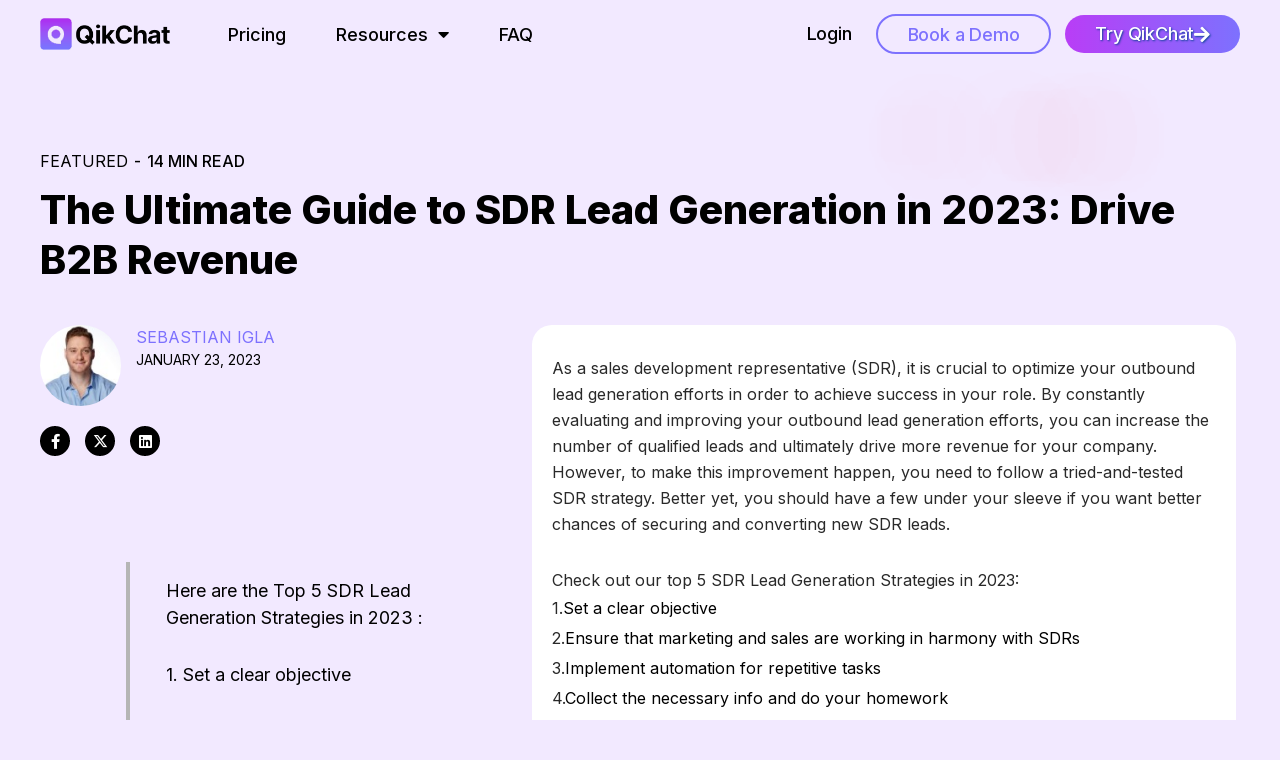

--- FILE ---
content_type: text/html; charset=UTF-8
request_url: https://qik-chat.com/blog/sdr-lead-generation/
body_size: 25983
content:
<!doctype html>
<html lang="en-AU">
<head>
	<meta charset="UTF-8">
	<meta name="viewport" content="width=device-width, initial-scale=1">
	<link rel="profile" href="https://gmpg.org/xfn/11">
	<link rel="stylesheet" href="https://qik-chat.com/wp-content/themes/hello-elementor-child/assets/css/slick-theme.css">
	<link rel="stylesheet" href="https://qik-chat.com/wp-content/themes/hello-elementor-child/assets/css/slick.css">
	<link rel="stylesheet" href="https://qik-chat.com/wp-content/themes/hello-elementor-child/assets/css/style.css">
	<meta name='robots' content='index, follow, max-image-preview:large, max-snippet:-1, max-video-preview:-1' />
	<style>img:is([sizes="auto" i], [sizes^="auto," i]) { contain-intrinsic-size: 3000px 1500px }</style>
	
	<!-- This site is optimized with the Yoast SEO plugin v26.7 - https://yoast.com/wordpress/plugins/seo/ -->
	<title>The Ultimate Guide to SDR Lead Generation in 2023: Drive B2B Revenue</title>
	<meta name="description" content="Unlock the secrets of successful B2B sales with our expert guide to SDR lead generation strategies. Discover how to accelerate your sales pipeline." />
	<link rel="canonical" href="https://qik-chat.com/blog/sdr-lead-generation/" />
	<meta property="og:locale" content="en_US" />
	<meta property="og:type" content="article" />
	<meta property="og:title" content="The Ultimate Guide to SDR Lead Generation in 2023: Drive B2B Revenue" />
	<meta property="og:description" content="Unlock the secrets of successful B2B sales with our expert guide to SDR lead generation strategies. Discover how to accelerate your sales pipeline." />
	<meta property="og:url" content="https://qik-chat.com/blog/sdr-lead-generation/" />
	<meta property="og:site_name" content="QikChat" />
	<meta property="article:author" content="http://qik-chat.com/facebook" />
	<meta property="article:published_time" content="2023-01-23T11:27:05+00:00" />
	<meta property="article:modified_time" content="2023-06-15T06:20:39+00:00" />
	<meta property="og:image" content="https://qik-chat.com/wp-content/uploads/2023/01/SDR-Lead.jpg" />
	<meta property="og:image:width" content="801" />
	<meta property="og:image:height" content="467" />
	<meta property="og:image:type" content="image/jpeg" />
	<meta name="author" content="Sebastian Igla" />
	<meta name="twitter:card" content="summary_large_image" />
	<meta name="twitter:creator" content="@http://qik-chat.com/x" />
	<meta name="twitter:label1" content="Written by" />
	<meta name="twitter:data1" content="Sebastian Igla" />
	<meta name="twitter:label2" content="Est. reading time" />
	<meta name="twitter:data2" content="9 minutes" />
	<script type="application/ld+json" class="yoast-schema-graph">{"@context":"https://schema.org","@graph":[{"@type":"Article","@id":"https://qik-chat.com/blog/sdr-lead-generation/#article","isPartOf":{"@id":"https://qik-chat.com/blog/sdr-lead-generation/"},"author":{"name":"Sebastian Igla","@id":"https://qik-chat.com/#/schema/person/b0afb92e653659c0977c35be35328e44"},"headline":"The Ultimate Guide to SDR Lead Generation in 2023: Drive B2B Revenue","datePublished":"2023-01-23T11:27:05+00:00","dateModified":"2023-06-15T06:20:39+00:00","mainEntityOfPage":{"@id":"https://qik-chat.com/blog/sdr-lead-generation/"},"wordCount":1737,"commentCount":0,"publisher":{"@id":"https://qik-chat.com/#organization"},"image":{"@id":"https://qik-chat.com/blog/sdr-lead-generation/#primaryimage"},"thumbnailUrl":"https://qik-chat.com/wp-content/uploads/2023/01/SDR-Lead.jpg","articleSection":["Featured"],"inLanguage":"en-AU","potentialAction":[{"@type":"CommentAction","name":"Comment","target":["https://qik-chat.com/blog/sdr-lead-generation/#respond"]}]},{"@type":"WebPage","@id":"https://qik-chat.com/blog/sdr-lead-generation/","url":"https://qik-chat.com/blog/sdr-lead-generation/","name":"The Ultimate Guide to SDR Lead Generation in 2023: Drive B2B Revenue","isPartOf":{"@id":"https://qik-chat.com/#website"},"primaryImageOfPage":{"@id":"https://qik-chat.com/blog/sdr-lead-generation/#primaryimage"},"image":{"@id":"https://qik-chat.com/blog/sdr-lead-generation/#primaryimage"},"thumbnailUrl":"https://qik-chat.com/wp-content/uploads/2023/01/SDR-Lead.jpg","datePublished":"2023-01-23T11:27:05+00:00","dateModified":"2023-06-15T06:20:39+00:00","description":"Unlock the secrets of successful B2B sales with our expert guide to SDR lead generation strategies. Discover how to accelerate your sales pipeline.","breadcrumb":{"@id":"https://qik-chat.com/blog/sdr-lead-generation/#breadcrumb"},"inLanguage":"en-AU","potentialAction":[{"@type":"ReadAction","target":["https://qik-chat.com/blog/sdr-lead-generation/"]}]},{"@type":"ImageObject","inLanguage":"en-AU","@id":"https://qik-chat.com/blog/sdr-lead-generation/#primaryimage","url":"https://qik-chat.com/wp-content/uploads/2023/01/SDR-Lead.jpg","contentUrl":"https://qik-chat.com/wp-content/uploads/2023/01/SDR-Lead.jpg","width":801,"height":467},{"@type":"BreadcrumbList","@id":"https://qik-chat.com/blog/sdr-lead-generation/#breadcrumb","itemListElement":[{"@type":"ListItem","position":1,"name":"Home","item":"https://qik-chat.com/"},{"@type":"ListItem","position":2,"name":"The QikChat Blog","item":"https://qik-chat.com/blog/"},{"@type":"ListItem","position":3,"name":"The Ultimate Guide to SDR Lead Generation in 2023: Drive B2B Revenue"}]},{"@type":"WebSite","@id":"https://qik-chat.com/#website","url":"https://qik-chat.com/","name":"QikChat","description":"The fastest way to speak to your leads​","publisher":{"@id":"https://qik-chat.com/#organization"},"potentialAction":[{"@type":"SearchAction","target":{"@type":"EntryPoint","urlTemplate":"https://qik-chat.com/?s={search_term_string}"},"query-input":{"@type":"PropertyValueSpecification","valueRequired":true,"valueName":"search_term_string"}}],"inLanguage":"en-AU"},{"@type":"Organization","@id":"https://qik-chat.com/#organization","name":"QikChat","url":"https://qik-chat.com/","logo":{"@type":"ImageObject","inLanguage":"en-AU","@id":"https://qik-chat.com/#/schema/logo/image/","url":"https://qik-chat.com/wp-content/uploads/2021/12/Frame-47783.png","contentUrl":"https://qik-chat.com/wp-content/uploads/2021/12/Frame-47783.png","width":300,"height":300,"caption":"QikChat"},"image":{"@id":"https://qik-chat.com/#/schema/logo/image/"}},{"@type":"Person","@id":"https://qik-chat.com/#/schema/person/b0afb92e653659c0977c35be35328e44","name":"Sebastian Igla","image":{"@type":"ImageObject","inLanguage":"en-AU","@id":"https://qik-chat.com/#/schema/person/image/","url":"https://secure.gravatar.com/avatar/e6e2abf28d8729ee1e6494e8de60a682?s=96&d=mm&r=g","contentUrl":"https://secure.gravatar.com/avatar/e6e2abf28d8729ee1e6494e8de60a682?s=96&d=mm&r=g","caption":"Sebastian Igla"},"sameAs":["http://qik-chat.com","http://qik-chat.com/facebook","http://qik-chat.com/linked-in","https://x.com/http://qik-chat.com/x"],"url":"https://qik-chat.com/blog/author/sebastianigla98145/"}]}</script>
	<!-- / Yoast SEO plugin. -->


<script type='application/javascript'  id='pys-version-script'>console.log('PixelYourSite Free version 11.1.5.2');</script>
<link rel="alternate" type="application/rss+xml" title="QikChat &raquo; Feed" href="https://qik-chat.com/feed/" />
<link rel="alternate" type="application/rss+xml" title="QikChat &raquo; Comments Feed" href="https://qik-chat.com/comments/feed/" />
<link rel="alternate" type="application/rss+xml" title="QikChat &raquo; The Ultimate Guide to SDR Lead Generation in 2023: Drive B2B Revenue Comments Feed" href="https://qik-chat.com/blog/sdr-lead-generation/feed/" />
<style id='wp-emoji-styles-inline-css'>

	img.wp-smiley, img.emoji {
		display: inline !important;
		border: none !important;
		box-shadow: none !important;
		height: 1em !important;
		width: 1em !important;
		margin: 0 0.07em !important;
		vertical-align: -0.1em !important;
		background: none !important;
		padding: 0 !important;
	}
</style>
<style id='global-styles-inline-css'>
:root{--wp--preset--aspect-ratio--square: 1;--wp--preset--aspect-ratio--4-3: 4/3;--wp--preset--aspect-ratio--3-4: 3/4;--wp--preset--aspect-ratio--3-2: 3/2;--wp--preset--aspect-ratio--2-3: 2/3;--wp--preset--aspect-ratio--16-9: 16/9;--wp--preset--aspect-ratio--9-16: 9/16;--wp--preset--color--black: #000000;--wp--preset--color--cyan-bluish-gray: #abb8c3;--wp--preset--color--white: #ffffff;--wp--preset--color--pale-pink: #f78da7;--wp--preset--color--vivid-red: #cf2e2e;--wp--preset--color--luminous-vivid-orange: #ff6900;--wp--preset--color--luminous-vivid-amber: #fcb900;--wp--preset--color--light-green-cyan: #7bdcb5;--wp--preset--color--vivid-green-cyan: #00d084;--wp--preset--color--pale-cyan-blue: #8ed1fc;--wp--preset--color--vivid-cyan-blue: #0693e3;--wp--preset--color--vivid-purple: #9b51e0;--wp--preset--gradient--vivid-cyan-blue-to-vivid-purple: linear-gradient(135deg,rgba(6,147,227,1) 0%,rgb(155,81,224) 100%);--wp--preset--gradient--light-green-cyan-to-vivid-green-cyan: linear-gradient(135deg,rgb(122,220,180) 0%,rgb(0,208,130) 100%);--wp--preset--gradient--luminous-vivid-amber-to-luminous-vivid-orange: linear-gradient(135deg,rgba(252,185,0,1) 0%,rgba(255,105,0,1) 100%);--wp--preset--gradient--luminous-vivid-orange-to-vivid-red: linear-gradient(135deg,rgba(255,105,0,1) 0%,rgb(207,46,46) 100%);--wp--preset--gradient--very-light-gray-to-cyan-bluish-gray: linear-gradient(135deg,rgb(238,238,238) 0%,rgb(169,184,195) 100%);--wp--preset--gradient--cool-to-warm-spectrum: linear-gradient(135deg,rgb(74,234,220) 0%,rgb(151,120,209) 20%,rgb(207,42,186) 40%,rgb(238,44,130) 60%,rgb(251,105,98) 80%,rgb(254,248,76) 100%);--wp--preset--gradient--blush-light-purple: linear-gradient(135deg,rgb(255,206,236) 0%,rgb(152,150,240) 100%);--wp--preset--gradient--blush-bordeaux: linear-gradient(135deg,rgb(254,205,165) 0%,rgb(254,45,45) 50%,rgb(107,0,62) 100%);--wp--preset--gradient--luminous-dusk: linear-gradient(135deg,rgb(255,203,112) 0%,rgb(199,81,192) 50%,rgb(65,88,208) 100%);--wp--preset--gradient--pale-ocean: linear-gradient(135deg,rgb(255,245,203) 0%,rgb(182,227,212) 50%,rgb(51,167,181) 100%);--wp--preset--gradient--electric-grass: linear-gradient(135deg,rgb(202,248,128) 0%,rgb(113,206,126) 100%);--wp--preset--gradient--midnight: linear-gradient(135deg,rgb(2,3,129) 0%,rgb(40,116,252) 100%);--wp--preset--font-size--small: 13px;--wp--preset--font-size--medium: 20px;--wp--preset--font-size--large: 36px;--wp--preset--font-size--x-large: 42px;--wp--preset--spacing--20: 0.44rem;--wp--preset--spacing--30: 0.67rem;--wp--preset--spacing--40: 1rem;--wp--preset--spacing--50: 1.5rem;--wp--preset--spacing--60: 2.25rem;--wp--preset--spacing--70: 3.38rem;--wp--preset--spacing--80: 5.06rem;--wp--preset--shadow--natural: 6px 6px 9px rgba(0, 0, 0, 0.2);--wp--preset--shadow--deep: 12px 12px 50px rgba(0, 0, 0, 0.4);--wp--preset--shadow--sharp: 6px 6px 0px rgba(0, 0, 0, 0.2);--wp--preset--shadow--outlined: 6px 6px 0px -3px rgba(255, 255, 255, 1), 6px 6px rgba(0, 0, 0, 1);--wp--preset--shadow--crisp: 6px 6px 0px rgba(0, 0, 0, 1);}:root { --wp--style--global--content-size: 800px;--wp--style--global--wide-size: 1200px; }:where(body) { margin: 0; }.wp-site-blocks > .alignleft { float: left; margin-right: 2em; }.wp-site-blocks > .alignright { float: right; margin-left: 2em; }.wp-site-blocks > .aligncenter { justify-content: center; margin-left: auto; margin-right: auto; }:where(.wp-site-blocks) > * { margin-block-start: 24px; margin-block-end: 0; }:where(.wp-site-blocks) > :first-child { margin-block-start: 0; }:where(.wp-site-blocks) > :last-child { margin-block-end: 0; }:root { --wp--style--block-gap: 24px; }:root :where(.is-layout-flow) > :first-child{margin-block-start: 0;}:root :where(.is-layout-flow) > :last-child{margin-block-end: 0;}:root :where(.is-layout-flow) > *{margin-block-start: 24px;margin-block-end: 0;}:root :where(.is-layout-constrained) > :first-child{margin-block-start: 0;}:root :where(.is-layout-constrained) > :last-child{margin-block-end: 0;}:root :where(.is-layout-constrained) > *{margin-block-start: 24px;margin-block-end: 0;}:root :where(.is-layout-flex){gap: 24px;}:root :where(.is-layout-grid){gap: 24px;}.is-layout-flow > .alignleft{float: left;margin-inline-start: 0;margin-inline-end: 2em;}.is-layout-flow > .alignright{float: right;margin-inline-start: 2em;margin-inline-end: 0;}.is-layout-flow > .aligncenter{margin-left: auto !important;margin-right: auto !important;}.is-layout-constrained > .alignleft{float: left;margin-inline-start: 0;margin-inline-end: 2em;}.is-layout-constrained > .alignright{float: right;margin-inline-start: 2em;margin-inline-end: 0;}.is-layout-constrained > .aligncenter{margin-left: auto !important;margin-right: auto !important;}.is-layout-constrained > :where(:not(.alignleft):not(.alignright):not(.alignfull)){max-width: var(--wp--style--global--content-size);margin-left: auto !important;margin-right: auto !important;}.is-layout-constrained > .alignwide{max-width: var(--wp--style--global--wide-size);}body .is-layout-flex{display: flex;}.is-layout-flex{flex-wrap: wrap;align-items: center;}.is-layout-flex > :is(*, div){margin: 0;}body .is-layout-grid{display: grid;}.is-layout-grid > :is(*, div){margin: 0;}body{padding-top: 0px;padding-right: 0px;padding-bottom: 0px;padding-left: 0px;}a:where(:not(.wp-element-button)){text-decoration: underline;}:root :where(.wp-element-button, .wp-block-button__link){background-color: #32373c;border-width: 0;color: #fff;font-family: inherit;font-size: inherit;line-height: inherit;padding: calc(0.667em + 2px) calc(1.333em + 2px);text-decoration: none;}.has-black-color{color: var(--wp--preset--color--black) !important;}.has-cyan-bluish-gray-color{color: var(--wp--preset--color--cyan-bluish-gray) !important;}.has-white-color{color: var(--wp--preset--color--white) !important;}.has-pale-pink-color{color: var(--wp--preset--color--pale-pink) !important;}.has-vivid-red-color{color: var(--wp--preset--color--vivid-red) !important;}.has-luminous-vivid-orange-color{color: var(--wp--preset--color--luminous-vivid-orange) !important;}.has-luminous-vivid-amber-color{color: var(--wp--preset--color--luminous-vivid-amber) !important;}.has-light-green-cyan-color{color: var(--wp--preset--color--light-green-cyan) !important;}.has-vivid-green-cyan-color{color: var(--wp--preset--color--vivid-green-cyan) !important;}.has-pale-cyan-blue-color{color: var(--wp--preset--color--pale-cyan-blue) !important;}.has-vivid-cyan-blue-color{color: var(--wp--preset--color--vivid-cyan-blue) !important;}.has-vivid-purple-color{color: var(--wp--preset--color--vivid-purple) !important;}.has-black-background-color{background-color: var(--wp--preset--color--black) !important;}.has-cyan-bluish-gray-background-color{background-color: var(--wp--preset--color--cyan-bluish-gray) !important;}.has-white-background-color{background-color: var(--wp--preset--color--white) !important;}.has-pale-pink-background-color{background-color: var(--wp--preset--color--pale-pink) !important;}.has-vivid-red-background-color{background-color: var(--wp--preset--color--vivid-red) !important;}.has-luminous-vivid-orange-background-color{background-color: var(--wp--preset--color--luminous-vivid-orange) !important;}.has-luminous-vivid-amber-background-color{background-color: var(--wp--preset--color--luminous-vivid-amber) !important;}.has-light-green-cyan-background-color{background-color: var(--wp--preset--color--light-green-cyan) !important;}.has-vivid-green-cyan-background-color{background-color: var(--wp--preset--color--vivid-green-cyan) !important;}.has-pale-cyan-blue-background-color{background-color: var(--wp--preset--color--pale-cyan-blue) !important;}.has-vivid-cyan-blue-background-color{background-color: var(--wp--preset--color--vivid-cyan-blue) !important;}.has-vivid-purple-background-color{background-color: var(--wp--preset--color--vivid-purple) !important;}.has-black-border-color{border-color: var(--wp--preset--color--black) !important;}.has-cyan-bluish-gray-border-color{border-color: var(--wp--preset--color--cyan-bluish-gray) !important;}.has-white-border-color{border-color: var(--wp--preset--color--white) !important;}.has-pale-pink-border-color{border-color: var(--wp--preset--color--pale-pink) !important;}.has-vivid-red-border-color{border-color: var(--wp--preset--color--vivid-red) !important;}.has-luminous-vivid-orange-border-color{border-color: var(--wp--preset--color--luminous-vivid-orange) !important;}.has-luminous-vivid-amber-border-color{border-color: var(--wp--preset--color--luminous-vivid-amber) !important;}.has-light-green-cyan-border-color{border-color: var(--wp--preset--color--light-green-cyan) !important;}.has-vivid-green-cyan-border-color{border-color: var(--wp--preset--color--vivid-green-cyan) !important;}.has-pale-cyan-blue-border-color{border-color: var(--wp--preset--color--pale-cyan-blue) !important;}.has-vivid-cyan-blue-border-color{border-color: var(--wp--preset--color--vivid-cyan-blue) !important;}.has-vivid-purple-border-color{border-color: var(--wp--preset--color--vivid-purple) !important;}.has-vivid-cyan-blue-to-vivid-purple-gradient-background{background: var(--wp--preset--gradient--vivid-cyan-blue-to-vivid-purple) !important;}.has-light-green-cyan-to-vivid-green-cyan-gradient-background{background: var(--wp--preset--gradient--light-green-cyan-to-vivid-green-cyan) !important;}.has-luminous-vivid-amber-to-luminous-vivid-orange-gradient-background{background: var(--wp--preset--gradient--luminous-vivid-amber-to-luminous-vivid-orange) !important;}.has-luminous-vivid-orange-to-vivid-red-gradient-background{background: var(--wp--preset--gradient--luminous-vivid-orange-to-vivid-red) !important;}.has-very-light-gray-to-cyan-bluish-gray-gradient-background{background: var(--wp--preset--gradient--very-light-gray-to-cyan-bluish-gray) !important;}.has-cool-to-warm-spectrum-gradient-background{background: var(--wp--preset--gradient--cool-to-warm-spectrum) !important;}.has-blush-light-purple-gradient-background{background: var(--wp--preset--gradient--blush-light-purple) !important;}.has-blush-bordeaux-gradient-background{background: var(--wp--preset--gradient--blush-bordeaux) !important;}.has-luminous-dusk-gradient-background{background: var(--wp--preset--gradient--luminous-dusk) !important;}.has-pale-ocean-gradient-background{background: var(--wp--preset--gradient--pale-ocean) !important;}.has-electric-grass-gradient-background{background: var(--wp--preset--gradient--electric-grass) !important;}.has-midnight-gradient-background{background: var(--wp--preset--gradient--midnight) !important;}.has-small-font-size{font-size: var(--wp--preset--font-size--small) !important;}.has-medium-font-size{font-size: var(--wp--preset--font-size--medium) !important;}.has-large-font-size{font-size: var(--wp--preset--font-size--large) !important;}.has-x-large-font-size{font-size: var(--wp--preset--font-size--x-large) !important;}
:root :where(.wp-block-pullquote){font-size: 1.5em;line-height: 1.6;}
</style>
<link rel='stylesheet' id='cas-ajax-search-css' href='https://qik-chat.com/wp-content/plugins/custom-ajax-search/assets/css/ajax-search.css?ver=1.0' media='all' />
<link rel='stylesheet' id='rp-public-styles-css' href='https://qik-chat.com/wp-content/plugins/reading-progress-bar/public/css/rp-public.css?ver=6.7.1' media='all' />
<link rel='stylesheet' id='hello-elementor-css' href='https://qik-chat.com/wp-content/themes/hello-elementor/assets/css/reset.css?ver=3.4.5' media='all' />
<link rel='stylesheet' id='hello-elementor-theme-style-css' href='https://qik-chat.com/wp-content/themes/hello-elementor/assets/css/theme.css?ver=3.4.5' media='all' />
<link rel='stylesheet' id='hello-elementor-header-footer-css' href='https://qik-chat.com/wp-content/themes/hello-elementor/assets/css/header-footer.css?ver=3.4.5' media='all' />
<link rel='stylesheet' id='chld_thm_cfg_child-css' href='https://qik-chat.com/wp-content/themes/hello-elementor-child/style.css?ver=3.4.5.1765865367' media='all' />
<link rel='stylesheet' id='elementor-frontend-css' href='https://qik-chat.com/wp-content/uploads/elementor/css/custom-frontend.min.css?ver=1768257872' media='all' />
<link rel='stylesheet' id='elementor-post-6-css' href='https://qik-chat.com/wp-content/uploads/elementor/css/post-6.css?ver=1768257872' media='all' />
<link rel='stylesheet' id='widget-post-info-css' href='https://qik-chat.com/wp-content/plugins/elementor-pro/assets/css/widget-post-info.min.css?ver=3.34.0' media='all' />
<link rel='stylesheet' id='widget-icon-list-css' href='https://qik-chat.com/wp-content/uploads/elementor/css/custom-widget-icon-list.min.css?ver=1768257872' media='all' />
<link rel='stylesheet' id='elementor-icons-shared-0-css' href='https://qik-chat.com/wp-content/plugins/elementor/assets/lib/font-awesome/css/fontawesome.min.css?ver=5.15.3' media='all' />
<link rel='stylesheet' id='elementor-icons-fa-regular-css' href='https://qik-chat.com/wp-content/plugins/elementor/assets/lib/font-awesome/css/regular.min.css?ver=5.15.3' media='all' />
<link rel='stylesheet' id='elementor-icons-fa-solid-css' href='https://qik-chat.com/wp-content/plugins/elementor/assets/lib/font-awesome/css/solid.min.css?ver=5.15.3' media='all' />
<link rel='stylesheet' id='widget-heading-css' href='https://qik-chat.com/wp-content/plugins/elementor/assets/css/widget-heading.min.css?ver=3.34.1' media='all' />
<link rel='stylesheet' id='widget-image-css' href='https://qik-chat.com/wp-content/plugins/elementor/assets/css/widget-image.min.css?ver=3.34.1' media='all' />
<link rel='stylesheet' id='widget-social-icons-css' href='https://qik-chat.com/wp-content/plugins/elementor/assets/css/widget-social-icons.min.css?ver=3.34.1' media='all' />
<link rel='stylesheet' id='e-apple-webkit-css' href='https://qik-chat.com/wp-content/uploads/elementor/css/custom-apple-webkit.min.css?ver=1768257872' media='all' />
<link rel='stylesheet' id='widget-table-of-contents-css' href='https://qik-chat.com/wp-content/plugins/elementor-pro/assets/css/widget-table-of-contents.min.css?ver=3.34.0' media='all' />
<link rel='stylesheet' id='widget-form-css' href='https://qik-chat.com/wp-content/plugins/elementor-pro/assets/css/widget-form.min.css?ver=3.34.0' media='all' />
<link rel='stylesheet' id='elementor-icons-css' href='https://qik-chat.com/wp-content/plugins/elementor/assets/lib/eicons/css/elementor-icons.min.css?ver=5.45.0' media='all' />
<link rel='stylesheet' id='font-awesome-5-all-css' href='https://qik-chat.com/wp-content/plugins/elementor/assets/lib/font-awesome/css/all.min.css?ver=3.34.1' media='all' />
<link rel='stylesheet' id='font-awesome-4-shim-css' href='https://qik-chat.com/wp-content/plugins/elementor/assets/lib/font-awesome/css/v4-shims.min.css?ver=3.34.1' media='all' />
<link rel='stylesheet' id='widget-spacer-css' href='https://qik-chat.com/wp-content/plugins/elementor/assets/css/widget-spacer.min.css?ver=3.34.1' media='all' />
<link rel='stylesheet' id='elementor-post-5714-css' href='https://qik-chat.com/wp-content/uploads/elementor/css/post-5714.css?ver=1768276471' media='all' />
<link rel='stylesheet' id='elementor-post-1825-css' href='https://qik-chat.com/wp-content/uploads/elementor/css/post-1825.css?ver=1768257875' media='all' />
<link rel='stylesheet' id='elementor-post-11979-css' href='https://qik-chat.com/wp-content/uploads/elementor/css/post-11979.css?ver=1768257875' media='all' />
<link rel='stylesheet' id='elementor-post-1716-css' href='https://qik-chat.com/wp-content/uploads/elementor/css/post-1716.css?ver=1768257875' media='all' />
<link rel='stylesheet' id='elementor-gf-inter-css' href='https://fonts.googleapis.com/css?family=Inter:100,100italic,200,200italic,300,300italic,400,400italic,500,500italic,600,600italic,700,700italic,800,800italic,900,900italic&#038;display=swap' media='all' />
<link rel='stylesheet' id='elementor-icons-fa-brands-css' href='https://qik-chat.com/wp-content/plugins/elementor/assets/lib/font-awesome/css/brands.min.css?ver=5.15.3' media='all' />
<script id="jquery-core-js-extra">
var pysFacebookRest = {"restApiUrl":"https:\/\/qik-chat.com\/wp-json\/pys-facebook\/v1\/event","debug":""};
</script>
<script src="https://qik-chat.com/wp-includes/js/jquery/jquery.min.js?ver=3.7.1" id="jquery-core-js"></script>
<script src="https://qik-chat.com/wp-includes/js/jquery/jquery-migrate.min.js?ver=3.4.1" id="jquery-migrate-js"></script>
<script src="https://qik-chat.com/wp-content/plugins/reading-progress-bar/public/js/rp-public.js?ver=6.7.1" id="rp-public-scripts-js"></script>
<script src="https://qik-chat.com/wp-content/plugins/elementor/assets/lib/font-awesome/js/v4-shims.min.js?ver=3.34.1" id="font-awesome-4-shim-js"></script>
<script src="https://qik-chat.com/wp-content/plugins/pixelyoursite/dist/scripts/jquery.bind-first-0.2.3.min.js?ver=0.2.3" id="jquery-bind-first-js"></script>
<script src="https://qik-chat.com/wp-content/plugins/pixelyoursite/dist/scripts/js.cookie-2.1.3.min.js?ver=2.1.3" id="js-cookie-pys-js"></script>
<script src="https://qik-chat.com/wp-content/plugins/pixelyoursite/dist/scripts/tld.min.js?ver=2.3.1" id="js-tld-js"></script>
<script id="pys-js-extra">
var pysOptions = {"staticEvents":{"facebook":{"init_event":[{"delay":0,"type":"static","ajaxFire":false,"name":"PageView","pixelIds":["179416964273938"],"eventID":"b0b79bd1-52b4-4cb7-9f09-afebb8f6e346","params":{"post_category":"Featured","page_title":"The Ultimate Guide to SDR Lead Generation in 2023: Drive B2B Revenue","post_type":"post","post_id":5714,"plugin":"PixelYourSite","user_role":"guest","event_url":"qik-chat.com\/blog\/sdr-lead-generation\/"},"e_id":"init_event","ids":[],"hasTimeWindow":false,"timeWindow":0,"woo_order":"","edd_order":""}]}},"dynamicEvents":[],"triggerEvents":[],"triggerEventTypes":[],"facebook":{"pixelIds":["179416964273938"],"advancedMatching":{"external_id":"fbeaeefcecfabccbccbbccccace"},"advancedMatchingEnabled":true,"removeMetadata":false,"wooVariableAsSimple":false,"serverApiEnabled":true,"wooCRSendFromServer":false,"send_external_id":null,"enabled_medical":false,"do_not_track_medical_param":["event_url","post_title","page_title","landing_page","content_name","categories","category_name","tags"],"meta_ldu":false},"debug":"","siteUrl":"https:\/\/qik-chat.com","ajaxUrl":"https:\/\/qik-chat.com\/wp-admin\/admin-ajax.php","ajax_event":"2ef26a512c","enable_remove_download_url_param":"1","cookie_duration":"7","last_visit_duration":"60","enable_success_send_form":"","ajaxForServerEvent":"1","ajaxForServerStaticEvent":"1","useSendBeacon":"1","send_external_id":"1","external_id_expire":"180","track_cookie_for_subdomains":"1","google_consent_mode":"1","gdpr":{"ajax_enabled":false,"all_disabled_by_api":false,"facebook_disabled_by_api":false,"analytics_disabled_by_api":false,"google_ads_disabled_by_api":false,"pinterest_disabled_by_api":false,"bing_disabled_by_api":false,"reddit_disabled_by_api":false,"externalID_disabled_by_api":false,"facebook_prior_consent_enabled":true,"analytics_prior_consent_enabled":true,"google_ads_prior_consent_enabled":null,"pinterest_prior_consent_enabled":true,"bing_prior_consent_enabled":true,"cookiebot_integration_enabled":false,"cookiebot_facebook_consent_category":"marketing","cookiebot_analytics_consent_category":"statistics","cookiebot_tiktok_consent_category":"marketing","cookiebot_google_ads_consent_category":"marketing","cookiebot_pinterest_consent_category":"marketing","cookiebot_bing_consent_category":"marketing","consent_magic_integration_enabled":false,"real_cookie_banner_integration_enabled":false,"cookie_notice_integration_enabled":false,"cookie_law_info_integration_enabled":false,"analytics_storage":{"enabled":true,"value":"granted","filter":false},"ad_storage":{"enabled":true,"value":"granted","filter":false},"ad_user_data":{"enabled":true,"value":"granted","filter":false},"ad_personalization":{"enabled":true,"value":"granted","filter":false}},"cookie":{"disabled_all_cookie":false,"disabled_start_session_cookie":false,"disabled_advanced_form_data_cookie":false,"disabled_landing_page_cookie":false,"disabled_first_visit_cookie":false,"disabled_trafficsource_cookie":false,"disabled_utmTerms_cookie":false,"disabled_utmId_cookie":false},"tracking_analytics":{"TrafficSource":"direct","TrafficLanding":"undefined","TrafficUtms":[],"TrafficUtmsId":[]},"GATags":{"ga_datalayer_type":"default","ga_datalayer_name":"dataLayerPYS"},"woo":{"enabled":false},"edd":{"enabled":false},"cache_bypass":"1768437362"};
</script>
<script src="https://qik-chat.com/wp-content/plugins/pixelyoursite/dist/scripts/public.js?ver=11.1.5.2" id="pys-js"></script>
<link rel="https://api.w.org/" href="https://qik-chat.com/wp-json/" /><link rel="alternate" title="JSON" type="application/json" href="https://qik-chat.com/wp-json/wp/v2/posts/5714" /><link rel="EditURI" type="application/rsd+xml" title="RSD" href="https://qik-chat.com/xmlrpc.php?rsd" />
<meta name="generator" content="WordPress 6.7.1" />
<link rel='shortlink' href='https://qik-chat.com/?p=5714' />
<link rel="alternate" title="oEmbed (JSON)" type="application/json+oembed" href="https://qik-chat.com/wp-json/oembed/1.0/embed?url=https%3A%2F%2Fqik-chat.com%2Fblog%2Fsdr-lead-generation%2F" />
<link rel="alternate" title="oEmbed (XML)" type="text/xml+oembed" href="https://qik-chat.com/wp-json/oembed/1.0/embed?url=https%3A%2F%2Fqik-chat.com%2Fblog%2Fsdr-lead-generation%2F&#038;format=xml" />
<meta name="generator" content="Elementor 3.34.1; features: additional_custom_breakpoints; settings: css_print_method-external, google_font-enabled, font_display-swap">
			<style>
				.e-con.e-parent:nth-of-type(n+4):not(.e-lazyloaded):not(.e-no-lazyload),
				.e-con.e-parent:nth-of-type(n+4):not(.e-lazyloaded):not(.e-no-lazyload) * {
					background-image: none !important;
				}
				@media screen and (max-height: 1024px) {
					.e-con.e-parent:nth-of-type(n+3):not(.e-lazyloaded):not(.e-no-lazyload),
					.e-con.e-parent:nth-of-type(n+3):not(.e-lazyloaded):not(.e-no-lazyload) * {
						background-image: none !important;
					}
				}
				@media screen and (max-height: 640px) {
					.e-con.e-parent:nth-of-type(n+2):not(.e-lazyloaded):not(.e-no-lazyload),
					.e-con.e-parent:nth-of-type(n+2):not(.e-lazyloaded):not(.e-no-lazyload) * {
						background-image: none !important;
					}
				}
			</style>
			<script>
(function () {
  // ---- Video autoplay helper (as you had it) ----
  function autoPlayVideos() {
    document.querySelectorAll("video.elementor-video").forEach(video => {
      if (video.dataset.autoplayHandled) return;
      video.dataset.autoplayHandled = "1";

      video.muted = true;
      video.playsInline = true;
      video.autoplay = true;

      video.play().catch(() => {});
    });
  }

  document.addEventListener("DOMContentLoaded", autoPlayVideos);
  window.addEventListener("load", autoPlayVideos);
  setTimeout(autoPlayVideos, 1500); // Elementor safety net

  // ---- Compare row height toggler ----
  function setHeightImportant(el, value) {
    // value example: "unset" or "" or "120px"
    el.style.setProperty("height", value, "important");
  }

  function getInlineHeight(el) {
    // read the current inline height (not computed)
    return el.style.getPropertyValue("height") || "";
  }

  function applyInitialFixForCompareRow() {
	  const rows = document.querySelectorAll(".qikchat-free-plan-table.compare-row");

	  rows.forEach((el, index) => {
		 
		if (el.classList.contains("compare-hidden-row")) {
			return;
		}
		 
		// Force height reset
		setHeightImportant(el, "unset");
	  });
	}

  function toggleHiddenRows(btn) {
    const expanded = btn.dataset.qikchatExpanded === "1";
    const nextExpanded = !expanded;

    document.querySelectorAll(".qikchat-free-plan-table.compare-hidden-row").forEach(el => {
      // Store original inline height once
      if (el.initialHeight === undefined) {
        el.initialHeight = getInlineHeight(el); // requested storage location
      }

      if (nextExpanded) {
        setHeightImportant(el, "unset");
      } else {
        // Restore whatever it was before the first click
        // If it had no inline height, remove the inline property cleanly
        if (el.initialHeight) {
          setHeightImportant(el, el.initialHeight);
        } else {
          el.style.removeProperty("height");
        }
      }
    });

    btn.dataset.qikchatExpanded = nextExpanded ? "1" : "0";
  }

  function wireUpButton() {
    // If you have multiple buttons, this wires all of them.
    const buttons = document.querySelectorAll(
		"[data-id='495f9c72'] .elementor-button.elementor-button-link.elementor-size-sm");

    buttons.forEach(btn => {
      if (btn.dataset.qikchatToggleBound === "1") return;
      btn.dataset.qikchatToggleBound = "1";

      btn.addEventListener("click", function (e) {
        // If it's a link button, you may want to prevent navigation.
        // Comment this out if the click should still navigate.
        e.preventDefault();

        toggleHiddenRows(btn);
      });
    });
  }

  function init() {
    applyInitialFixForCompareRow();
    wireUpButton();
  }

  document.addEventListener("DOMContentLoaded", init);
  window.addEventListener("load", init);
  setTimeout(init, 1500); // Elementor safety net for dynamic DOM

	let moTimer = null;
	const obs = new MutationObserver(() => {
	  clearTimeout(moTimer);
	  moTimer = setTimeout(() => {
		applyInitialFixForCompareRow();
		wireUpButton();
	  }, 100);
	});obs
})();
</script>

<style>
	.feature-table .elementor-heading-title {
		width: 100%;
        text-wrap: auto;
	}
</style>
<link rel="icon" href="https://qik-chat.com/wp-content/uploads/2021/12/elementor/thumbs/Frame-47783-q68qbkvqwxypq6qnp9cnsqjjpvoir5khw4nz2ktmug.png" sizes="32x32" />
<link rel="icon" href="https://qik-chat.com/wp-content/uploads/2021/12/Frame-47783.png" sizes="192x192" />
<link rel="apple-touch-icon" href="https://qik-chat.com/wp-content/uploads/2021/12/Frame-47783.png" />
<meta name="msapplication-TileImage" content="https://qik-chat.com/wp-content/uploads/2021/12/Frame-47783.png" />

<!-- Google Tag Manager -->
<script>(function(w,d,s,l,i){w[l]=w[l]||[];w[l].push({'gtm.start':
new Date().getTime(),event:'gtm.js'});var f=d.getElementsByTagName(s)[0],
j=d.createElement(s),dl=l!='dataLayer'?'&l='+l:'';j.async=true;j.src=
'https://www.googletagmanager.com/gtm.js?id='+i+dl;f.parentNode.insertBefore(j,f);
})(window,document,'script','dataLayer','GTM-W25S7KG');</script>
<!-- End Google Tag Manager -->
		<style id="wp-custom-css">
			.header .sub-menu li:not(:last-child) {
    margin-bottom: 12px !important;
}
		</style>
		</head>
<body class="post-template-default single single-post postid-5714 single-format-standard wp-custom-logo wp-embed-responsive hello-elementor-default elementor-default elementor-kit-6 elementor-page elementor-page-5714 elementor-page-1716">


<script src="https://qik-chat.com/wp-content/themes/hello-elementor-child/assets/js/custom.js"></script>


<a class="skip-link screen-reader-text" href="#content">Skip to content</a>

		<header data-elementor-type="header" data-elementor-id="1825" class="elementor elementor-1825 elementor-location-header" data-elementor-post-type="elementor_library">
			<div class="elementor-element elementor-element-8372090 e-flex e-con-boxed e-con e-parent" data-id="8372090" data-element_type="container" id="scrollTop" data-settings="{&quot;position&quot;:&quot;absolute&quot;}">
					<div class="e-con-inner">
					</div>
				</div>
				<section class="elementor-section elementor-top-section elementor-element elementor-element-689f68a header elementor-section-content-middle animated-fast elementor-section-boxed elementor-section-height-default elementor-section-height-default elementor-invisible" data-id="689f68a" data-element_type="section" id="top" data-settings="{&quot;background_background&quot;:&quot;classic&quot;,&quot;sticky&quot;:&quot;top&quot;,&quot;animation&quot;:&quot;fadeInDown&quot;,&quot;sticky_on&quot;:[&quot;desktop&quot;,&quot;laptop&quot;,&quot;tablet_extra&quot;,&quot;tablet&quot;,&quot;mobile_extra&quot;,&quot;mobile&quot;],&quot;sticky_offset&quot;:0,&quot;sticky_effects_offset&quot;:0,&quot;sticky_anchor_link_offset&quot;:0}">
						<div class="elementor-container elementor-column-gap-default">
					<div class="elementor-column elementor-col-33 elementor-top-column elementor-element elementor-element-5037195" data-id="5037195" data-element_type="column">
			<div class="elementor-widget-wrap elementor-element-populated">
						<div class="elementor-element elementor-element-6433c07 skip-lazy elementor-widget-mobile__width-initial elementor-widget elementor-widget-theme-site-logo elementor-widget-image" data-id="6433c07" data-element_type="widget" id="skip-lazy" data-widget_type="theme-site-logo.default">
				<div class="elementor-widget-container">
											<a href="https://qik-chat.com">
			<img loading="lazy" width="239" height="59" src="https://qik-chat.com/wp-content/uploads/2021/09/newqik-logo.png" class="attachment-full size-full wp-image-14630" alt="" />				</a>
											</div>
				</div>
					</div>
		</div>
				<div class="elementor-column elementor-col-33 elementor-top-column elementor-element elementor-element-1614e4e toggle" data-id="1614e4e" data-element_type="column">
			<div class="elementor-widget-wrap elementor-element-populated">
						<div class="elementor-element elementor-element-0ad35d9 elementor-nav-menu--dropdown-mobile_extra elementor-nav-menu--stretch elementor-nav-menu__align-start elementor-widget-mobile_extra__width-auto elementor-hidden-mobile_extra elementor-hidden-mobile menu  elementor-nav-menu__text-align-aside elementor-nav-menu--toggle elementor-nav-menu--burger elementor-widget elementor-widget-nav-menu" data-id="0ad35d9" data-element_type="widget" data-settings="{&quot;full_width&quot;:&quot;stretch&quot;,&quot;layout&quot;:&quot;horizontal&quot;,&quot;submenu_icon&quot;:{&quot;value&quot;:&quot;&lt;i class=\&quot;fas fa-caret-down\&quot; aria-hidden=\&quot;true\&quot;&gt;&lt;\/i&gt;&quot;,&quot;library&quot;:&quot;fa-solid&quot;},&quot;toggle&quot;:&quot;burger&quot;}" data-widget_type="nav-menu.default">
				<div class="elementor-widget-container">
								<nav aria-label="Menu" class="elementor-nav-menu--main elementor-nav-menu__container elementor-nav-menu--layout-horizontal e--pointer-none">
				<ul id="menu-1-0ad35d9" class="elementor-nav-menu"><li class="menu-item menu-item-type-post_type menu-item-object-page menu-item-9151"><a href="https://qik-chat.com/pricing/" class="elementor-item">Pricing</a></li>
<li class="menu-item menu-item-type-custom menu-item-object-custom menu-item-has-children menu-item-6419"><a href="#" class="elementor-item elementor-item-anchor">Resources</a>
<ul class="sub-menu elementor-nav-menu--dropdown">
	<li class="menu-item menu-item-type-post_type menu-item-object-page current_page_parent menu-item-6418"><a href="https://qik-chat.com/blog/" class="elementor-sub-item">Blog</a></li>
	<li class="menu-item menu-item-type-post_type menu-item-object-page menu-item-20180"><a href="https://qik-chat.com/qikchat-integration/" class="elementor-sub-item">Integration</a></li>
</ul>
</li>
<li class="menu-item menu-item-type-post_type menu-item-object-page menu-item-10874"><a href="https://qik-chat.com/faq/" class="elementor-item">FAQ</a></li>
</ul>			</nav>
					<div class="elementor-menu-toggle" role="button" tabindex="0" aria-label="Menu Toggle" aria-expanded="false">
			<i aria-hidden="true" role="presentation" class="elementor-menu-toggle__icon--open eicon-menu-bar"></i><i aria-hidden="true" role="presentation" class="elementor-menu-toggle__icon--close eicon-close"></i>		</div>
					<nav class="elementor-nav-menu--dropdown elementor-nav-menu__container" aria-hidden="true">
				<ul id="menu-2-0ad35d9" class="elementor-nav-menu"><li class="menu-item menu-item-type-post_type menu-item-object-page menu-item-9151"><a href="https://qik-chat.com/pricing/" class="elementor-item" tabindex="-1">Pricing</a></li>
<li class="menu-item menu-item-type-custom menu-item-object-custom menu-item-has-children menu-item-6419"><a href="#" class="elementor-item elementor-item-anchor" tabindex="-1">Resources</a>
<ul class="sub-menu elementor-nav-menu--dropdown">
	<li class="menu-item menu-item-type-post_type menu-item-object-page current_page_parent menu-item-6418"><a href="https://qik-chat.com/blog/" class="elementor-sub-item" tabindex="-1">Blog</a></li>
	<li class="menu-item menu-item-type-post_type menu-item-object-page menu-item-20180"><a href="https://qik-chat.com/qikchat-integration/" class="elementor-sub-item" tabindex="-1">Integration</a></li>
</ul>
</li>
<li class="menu-item menu-item-type-post_type menu-item-object-page menu-item-10874"><a href="https://qik-chat.com/faq/" class="elementor-item" tabindex="-1">FAQ</a></li>
</ul>			</nav>
						</div>
				</div>
				<div class="elementor-element elementor-element-5393e55 elementor-nav-menu--dropdown-mobile_extra elementor-nav-menu--stretch elementor-widget-mobile_extra__width-auto elementor-hidden-desktop elementor-hidden-laptop elementor-hidden-tablet_extra elementor-hidden-tablet elementor-widget-mobile__width-initial elementor-nav-menu__text-align-aside elementor-nav-menu--toggle elementor-nav-menu--burger elementor-widget elementor-widget-nav-menu" data-id="5393e55" data-element_type="widget" data-settings="{&quot;full_width&quot;:&quot;stretch&quot;,&quot;layout&quot;:&quot;horizontal&quot;,&quot;submenu_icon&quot;:{&quot;value&quot;:&quot;&lt;i class=\&quot;fas fa-caret-down\&quot; aria-hidden=\&quot;true\&quot;&gt;&lt;\/i&gt;&quot;,&quot;library&quot;:&quot;fa-solid&quot;},&quot;toggle&quot;:&quot;burger&quot;}" data-widget_type="nav-menu.default">
				<div class="elementor-widget-container">
								<nav aria-label="Menu" class="elementor-nav-menu--main elementor-nav-menu__container elementor-nav-menu--layout-horizontal e--pointer-none">
				<ul id="menu-1-5393e55" class="elementor-nav-menu"><li class="menu-item menu-item-type-post_type menu-item-object-page menu-item-16057"><a href="https://qik-chat.com/pricing/" class="elementor-item">Pricing</a></li>
<li class="menu-item menu-item-type-custom menu-item-object-custom menu-item-has-children menu-item-16058"><a href="#" class="elementor-item elementor-item-anchor">Resources</a>
<ul class="sub-menu elementor-nav-menu--dropdown">
	<li class="menu-item menu-item-type-post_type menu-item-object-page current_page_parent menu-item-16059"><a href="https://qik-chat.com/blog/" class="elementor-sub-item">Blog</a></li>
	<li class="menu-item menu-item-type-post_type menu-item-object-page menu-item-20203"><a href="https://qik-chat.com/qikchat-integration/" class="elementor-sub-item">Integration</a></li>
</ul>
</li>
<li class="menu-item menu-item-type-post_type menu-item-object-page menu-item-16060"><a href="https://qik-chat.com/faq/" class="elementor-item">FAQ</a></li>
<li class="menu-item menu-item-type-custom menu-item-object-custom menu-item-16062"><a href="#" class="elementor-item elementor-item-anchor">Login</a></li>
<li class="book-btn menu-item menu-item-type-custom menu-item-object-custom menu-item-16063"><a href="https://app.qik-chat.com/identity/account/login" class="elementor-item">Book a Demo</a></li>
<li class="try-btn menu-item menu-item-type-custom menu-item-object-custom menu-item-16064"><a href="https://qik-chat.com/blog/#Bookademo2" class="elementor-item elementor-item-anchor">Try Qikchat</a></li>
</ul>			</nav>
					<div class="elementor-menu-toggle" role="button" tabindex="0" aria-label="Menu Toggle" aria-expanded="false">
			<i aria-hidden="true" role="presentation" class="elementor-menu-toggle__icon--open eicon-menu-bar"></i><i aria-hidden="true" role="presentation" class="elementor-menu-toggle__icon--close eicon-close"></i>		</div>
					<nav class="elementor-nav-menu--dropdown elementor-nav-menu__container" aria-hidden="true">
				<ul id="menu-2-5393e55" class="elementor-nav-menu"><li class="menu-item menu-item-type-post_type menu-item-object-page menu-item-16057"><a href="https://qik-chat.com/pricing/" class="elementor-item" tabindex="-1">Pricing</a></li>
<li class="menu-item menu-item-type-custom menu-item-object-custom menu-item-has-children menu-item-16058"><a href="#" class="elementor-item elementor-item-anchor" tabindex="-1">Resources</a>
<ul class="sub-menu elementor-nav-menu--dropdown">
	<li class="menu-item menu-item-type-post_type menu-item-object-page current_page_parent menu-item-16059"><a href="https://qik-chat.com/blog/" class="elementor-sub-item" tabindex="-1">Blog</a></li>
	<li class="menu-item menu-item-type-post_type menu-item-object-page menu-item-20203"><a href="https://qik-chat.com/qikchat-integration/" class="elementor-sub-item" tabindex="-1">Integration</a></li>
</ul>
</li>
<li class="menu-item menu-item-type-post_type menu-item-object-page menu-item-16060"><a href="https://qik-chat.com/faq/" class="elementor-item" tabindex="-1">FAQ</a></li>
<li class="menu-item menu-item-type-custom menu-item-object-custom menu-item-16062"><a href="#" class="elementor-item elementor-item-anchor" tabindex="-1">Login</a></li>
<li class="book-btn menu-item menu-item-type-custom menu-item-object-custom menu-item-16063"><a href="https://app.qik-chat.com/identity/account/login" class="elementor-item" tabindex="-1">Book a Demo</a></li>
<li class="try-btn menu-item menu-item-type-custom menu-item-object-custom menu-item-16064"><a href="https://qik-chat.com/blog/#Bookademo2" class="elementor-item elementor-item-anchor" tabindex="-1">Try Qikchat</a></li>
</ul>			</nav>
						</div>
				</div>
					</div>
		</div>
				<div class="elementor-column elementor-col-33 elementor-top-column elementor-element elementor-element-28945be header-btns elementor-hidden-mobile_extra elementor-hidden-mobile" data-id="28945be" data-element_type="column">
			<div class="elementor-widget-wrap elementor-element-populated">
						<div class="elementor-element elementor-element-5653c56 elementor-widget-tablet_extra__width-auto elementor-align-right elementor-mobile_extra-align-right elementor-widget-mobile__width-auto elementor-mobile-align-center elementor-widget__width-auto elementor-widget-tablet__width-auto elementor-widget-mobile_extra__width-auto elementor-laptop-align-right elementor-tablet_extra-align-right elementor-widget elementor-widget-button" data-id="5653c56" data-element_type="widget" data-widget_type="button.default">
				<div class="elementor-widget-container">
									<div class="elementor-button-wrapper">
					<a class="elementor-button elementor-button-link elementor-size-sm" href="https://app.qik-chat.com/dashboard">
						<span class="elementor-button-content-wrapper">
									<span class="elementor-button-text">Login  </span>
					</span>
					</a>
				</div>
								</div>
				</div>
				<div class="elementor-element elementor-element-5d1682c elementor-widget-tablet_extra__width-auto elementor-mobile_extra-align-right elementor-widget-mobile__width-auto elementor-mobile-align-center elementor-widget__width-auto elementor-widget-tablet__width-auto elementor-widget-mobile_extra__width-auto elementor-laptop-align-right elementor-widget-laptop__width-auto elementor-widget elementor-widget-button" data-id="5d1682c" data-element_type="widget" data-widget_type="button.default">
				<div class="elementor-widget-container">
									<div class="elementor-button-wrapper">
					<a class="elementor-button elementor-button-link elementor-size-sm" href="#Bookademo">
						<span class="elementor-button-content-wrapper">
									<span class="elementor-button-text">Book a Demo</span>
					</span>
					</a>
				</div>
								</div>
				</div>
				<div class="elementor-element elementor-element-64cc7a2 elementor-widget-tablet_extra__width-auto elementor-align-right elementor-mobile_extra-align-right elementor-widget-mobile__width-auto elementor-mobile-align-center elementor-widget__width-auto elementor-widget-tablet__width-auto elementor-widget-mobile_extra__width-auto elementor-widget-laptop__width-auto elementor-laptop-align-right elementor-widget elementor-widget-button" data-id="64cc7a2" data-element_type="widget" data-widget_type="button.default">
				<div class="elementor-widget-container">
									<div class="elementor-button-wrapper">
					<a class="elementor-button elementor-button-link elementor-size-sm" href="https://app.qik-chat.com/identity/account/login" target="_blank">
						<span class="elementor-button-content-wrapper">
						<span class="elementor-button-icon">
				<i aria-hidden="true" class="fas fa-arrow-right"></i>			</span>
									<span class="elementor-button-text">Try QikChat</span>
					</span>
					</a>
				</div>
								</div>
				</div>
					</div>
		</div>
					</div>
		</section>
				</header>
				<div data-elementor-type="single-post" data-elementor-id="1716" class="elementor elementor-1716 elementor-location-single post-5714 post type-post status-publish format-standard has-post-thumbnail hentry category-featured" data-elementor-post-type="elementor_library">
					<section class="elementor-section elementor-top-section elementor-element elementor-element-8f5d3d3 elementor-section-content-bottom posthead elementor-section-boxed elementor-section-height-default elementor-section-height-default" data-id="8f5d3d3" data-element_type="section" id="posthead">
							<div class="elementor-background-overlay"></div>
							<div class="elementor-container elementor-column-gap-default">
					<div class="elementor-column elementor-col-100 elementor-top-column elementor-element elementor-element-5daafae" data-id="5daafae" data-element_type="column">
			<div class="elementor-widget-wrap elementor-element-populated">
					<div class="elementor-background-overlay"></div>
						<div class="elementor-element elementor-element-bf33e7f elementor-mobile-align-center elementor-widget elementor-widget-post-info" data-id="bf33e7f" data-element_type="widget" data-widget_type="post-info.default">
				<div class="elementor-widget-container">
							<ul class="elementor-inline-items elementor-icon-list-items elementor-post-info">
								<li class="elementor-icon-list-item elementor-repeater-item-34a8d77 elementor-inline-item" itemprop="about">
													<span class="elementor-icon-list-text elementor-post-info__item elementor-post-info__item--type-terms">
										<span class="elementor-post-info__terms-list">
				<a href="https://qik-chat.com/blog/category/featured/" class="elementor-post-info__terms-list-item">Featured</a>				</span>
					</span>
								</li>
				<li class="elementor-icon-list-item elementor-repeater-item-9b01392 elementor-inline-item">
													<span class="elementor-icon-list-text elementor-post-info__item elementor-post-info__item--type-custom">
										-					</span>
								</li>
				<li class="elementor-icon-list-item elementor-repeater-item-1534202 elementor-inline-item">
													<span class="elementor-icon-list-text elementor-post-info__item elementor-post-info__item--type-custom">
										14 Min Read					</span>
								</li>
				</ul>
						</div>
				</div>
				<div class="elementor-element elementor-element-671b946 elementor-widget__width-initial elementor-widget elementor-widget-theme-post-title elementor-page-title elementor-widget-heading" data-id="671b946" data-element_type="widget" data-widget_type="theme-post-title.default">
				<div class="elementor-widget-container">
					<h1 class="elementor-heading-title elementor-size-default">The Ultimate Guide to SDR Lead Generation in 2023: Drive B2B Revenue</h1>				</div>
				</div>
					</div>
		</div>
					</div>
		</section>
				<section class="elementor-section elementor-top-section elementor-element elementor-element-3f71fd6 elementor-section-boxed elementor-section-height-default elementor-section-height-default" data-id="3f71fd6" data-element_type="section">
						<div class="elementor-container elementor-column-gap-default">
					<div class="elementor-column elementor-col-33 elementor-top-column elementor-element elementor-element-0168c22 sticky-parent" data-id="0168c22" data-element_type="column">
			<div class="elementor-widget-wrap elementor-element-populated">
				<div class="elementor-element elementor-element-f965a78 e-con-full e-flex e-con e-parent" data-id="f965a78" data-element_type="container">
		<div class="elementor-element elementor-element-b3d4274 e-con-full e-flex e-con e-child" data-id="b3d4274" data-element_type="container">
				<div class="elementor-element elementor-element-e112ddd elementor-widget-laptop__width-inherit elementor-widget elementor-widget-image" data-id="e112ddd" data-element_type="widget" data-widget_type="image.default">
				<div class="elementor-widget-container">
															<img src="https://secure.gravatar.com/avatar/e6e2abf28d8729ee1e6494e8de60a682?s=96&#038;d=mm&#038;r=g" title="" alt="" loading="lazy" />															</div>
				</div>
				</div>
		<div class="elementor-element elementor-element-d8e706a e-con-full e-flex e-con e-child" data-id="d8e706a" data-element_type="container">
				<div class="elementor-element elementor-element-51cc564 elementor-widget elementor-widget-heading" data-id="51cc564" data-element_type="widget" data-widget_type="heading.default">
				<div class="elementor-widget-container">
					<h5 class="elementor-heading-title elementor-size-default">Sebastian Igla</h5>				</div>
				</div>
				<div class="elementor-element elementor-element-f4637af elementor-widget elementor-widget-post-info" data-id="f4637af" data-element_type="widget" data-widget_type="post-info.default">
				<div class="elementor-widget-container">
							<ul class="elementor-inline-items elementor-icon-list-items elementor-post-info">
								<li class="elementor-icon-list-item elementor-repeater-item-c73eea7 elementor-inline-item" itemprop="datePublished">
						<a href="https://qik-chat.com/blog/2023/01/23/">
														<span class="elementor-icon-list-text elementor-post-info__item elementor-post-info__item--type-date">
										<time>January 23, 2023</time>					</span>
									</a>
				</li>
				</ul>
						</div>
				</div>
				</div>
				</div>
		<div class="elementor-element elementor-element-c9dfca8 e-flex e-con-boxed e-con e-parent" data-id="c9dfca8" data-element_type="container">
					<div class="e-con-inner">
				<div class="elementor-element elementor-element-74603b5 elementor-shape-circle e-grid-align-left e-grid-align-mobile-center elementor-grid-0 elementor-widget elementor-widget-social-icons" data-id="74603b5" data-element_type="widget" data-widget_type="social-icons.default">
				<div class="elementor-widget-container">
							<div class="elementor-social-icons-wrapper elementor-grid" role="list">
							<span class="elementor-grid-item" role="listitem">
					<a class="elementor-icon elementor-social-icon elementor-social-icon-facebook-f elementor-repeater-item-2fd6439" href="http://qik-chat.com/facebook" target="_blank">
						<span class="elementor-screen-only">Facebook-f</span>
						<i aria-hidden="true" class="fab fa-facebook-f"></i>					</a>
				</span>
							<span class="elementor-grid-item" role="listitem">
					<a class="elementor-icon elementor-social-icon elementor-social-icon-x-twitter elementor-repeater-item-2d6170e" href="http://qik-chat.com/x" target="_blank">
						<span class="elementor-screen-only">X-twitter</span>
						<i aria-hidden="true" class="fab fa-x-twitter"></i>					</a>
				</span>
							<span class="elementor-grid-item" role="listitem">
					<a class="elementor-icon elementor-social-icon elementor-social-icon-linkedin elementor-repeater-item-bbe34f7" href="http://qik-chat.com/linked-in" target="_blank">
						<span class="elementor-screen-only">Linkedin</span>
						<i aria-hidden="true" class="fab fa-linkedin"></i>					</a>
				</span>
					</div>
						</div>
				</div>
					</div>
				</div>
				<section class="elementor-section elementor-inner-section elementor-element elementor-element-14058aa sticky-column elementor-section-height-full elementor-section-boxed elementor-section-height-default" data-id="14058aa" data-element_type="section">
						<div class="elementor-container elementor-column-gap-no">
					<div class="elementor-column elementor-col-100 elementor-inner-column elementor-element elementor-element-6b86aa3" data-id="6b86aa3" data-element_type="column">
			<div class="elementor-widget-wrap elementor-element-populated">
						<div class="elementor-element elementor-element-6665d8c elementor-widget elementor-widget-table-of-contents" data-id="6665d8c" data-element_type="widget" data-settings="{&quot;headings_by_tags&quot;:[&quot;h2&quot;,&quot;h3&quot;,&quot;h4&quot;],&quot;exclude_headings_by_selector&quot;:[],&quot;marker_view&quot;:&quot;bullets&quot;,&quot;no_headings_message&quot;:&quot;No headings were found on this page.&quot;,&quot;icon&quot;:{&quot;value&quot;:&quot;&quot;,&quot;library&quot;:&quot;&quot;},&quot;min_height&quot;:{&quot;unit&quot;:&quot;px&quot;,&quot;size&quot;:&quot;&quot;,&quot;sizes&quot;:[]},&quot;min_height_laptop&quot;:{&quot;unit&quot;:&quot;px&quot;,&quot;size&quot;:&quot;&quot;,&quot;sizes&quot;:[]},&quot;min_height_tablet_extra&quot;:{&quot;unit&quot;:&quot;px&quot;,&quot;size&quot;:&quot;&quot;,&quot;sizes&quot;:[]},&quot;min_height_tablet&quot;:{&quot;unit&quot;:&quot;px&quot;,&quot;size&quot;:&quot;&quot;,&quot;sizes&quot;:[]},&quot;min_height_mobile_extra&quot;:{&quot;unit&quot;:&quot;px&quot;,&quot;size&quot;:&quot;&quot;,&quot;sizes&quot;:[]},&quot;min_height_mobile&quot;:{&quot;unit&quot;:&quot;px&quot;,&quot;size&quot;:&quot;&quot;,&quot;sizes&quot;:[]}}" data-widget_type="table-of-contents.default">
				<div class="elementor-widget-container">
									<div id="elementor-toc__6665d8c" class="elementor-toc__body">
			<div class="elementor-toc__spinner-container">
				<i class="elementor-toc__spinner eicon-animation-spin eicon-loading" aria-hidden="true"></i>			</div>
		</div>
						</div>
				</div>
					</div>
		</div>
					</div>
		</section>
					</div>
		</div>
				<div class="elementor-column elementor-col-66 elementor-top-column elementor-element elementor-element-2130e7d single-blog-rightcontent" data-id="2130e7d" data-element_type="column" data-settings="{&quot;background_background&quot;:&quot;classic&quot;}">
			<div class="elementor-widget-wrap elementor-element-populated">
						<div class="elementor-element elementor-element-3565944 post_content elementor-widget-laptop__width-initial elementor-widget elementor-widget-theme-post-content" data-id="3565944" data-element_type="widget" data-widget_type="theme-post-content.default">
				<div class="elementor-widget-container">
							<div data-elementor-type="wp-post" data-elementor-id="5714" class="elementor elementor-5714" data-elementor-post-type="post">
						<section class="elementor-section elementor-top-section elementor-element elementor-element-ba4551b elementor-section-boxed elementor-section-height-default elementor-section-height-default" data-id="ba4551b" data-element_type="section">
						<div class="elementor-container elementor-column-gap-default">
					<div class="elementor-column elementor-col-100 elementor-top-column elementor-element elementor-element-cc66d37" data-id="cc66d37" data-element_type="column">
			<div class="elementor-widget-wrap elementor-element-populated">
						<div class="elementor-element elementor-element-527b1a4 elementor-widget elementor-widget-text-editor" data-id="527b1a4" data-element_type="widget" data-widget_type="text-editor.default">
				<div class="elementor-widget-container">
									<p>As a sales development representative (SDR), it is crucial to optimize your outbound lead generation efforts in order to achieve success in your role. By constantly evaluating and improving your outbound lead generation efforts, you can increase the number of qualified leads and ultimately drive more revenue for your company.</p><p>However, to make this improvement happen, you need to follow a tried-and-tested SDR strategy. Better yet, you should have a few under your sleeve if you want better chances of securing and converting new SDR leads.</p>								</div>
				</div>
				<div class="elementor-element elementor-element-307610e elementor-widget elementor-widget-text-editor" data-id="307610e" data-element_type="widget" data-widget_type="text-editor.default">
				<div class="elementor-widget-container">
									<p>Check out our top 5 SDR Lead Generation Strategies in 2023:&nbsp;</p>
<p>1.<a href="#clearObjective">Set a clear objective</a></p>
<p>2.<a href="#sdr">Ensure that marketing and sales are working in harmony with SDRs</a></p>
<p>3.<a href="#repetitiveTasks">Implement automation for repetitive tasks</a></p>
<p>4.<a href="#homework">Collect the necessary info and do your homework</a></p>
<p>5.<a href="#coldCalling">It’s time for cold calling</a></p>
<p><a href="#nextLevel">Take Your SDR Lead Generation to the Next Level</a></p>								</div>
				</div>
				<div class="elementor-element elementor-element-a993766 elementor-widget elementor-widget-text-editor" data-id="a993766" data-element_type="widget" id="sdrLead" data-widget_type="text-editor.default">
				<div class="elementor-widget-container">
									<h2>Here are the Top 5 SDR Lead Generation Strategies in 2023 :</h2><p>Let’s take a look at the essential strategies you should consider. Keep in mind that you can combine these and create a more comprehensive SDR lead generation strategy for your business needs.</p>								</div>
				</div>
					</div>
		</div>
					</div>
		</section>
				<section class="elementor-section elementor-top-section elementor-element elementor-element-b73077d elementor-section-boxed elementor-section-height-default elementor-section-height-default" data-id="b73077d" data-element_type="section">
						<div class="elementor-container elementor-column-gap-default">
					<div class="elementor-column elementor-col-100 elementor-top-column elementor-element elementor-element-29113cd" data-id="29113cd" data-element_type="column">
			<div class="elementor-widget-wrap elementor-element-populated">
						<div class="elementor-element elementor-element-cb7bd4a elementor-widget elementor-widget-text-editor" data-id="cb7bd4a" data-element_type="widget" id="clearObjective" data-widget_type="text-editor.default">
				<div class="elementor-widget-container">
									<h2>1. Set a clear objective</h2><p>Prior to setting your objective for SDR lead generation, it is important to have a team meeting with your sales team to clarify the desired outcome of the process. This will help to ensure that everyone on the team is on the same page and working towards a common goal.</p><p>Having a clear and attainable objective that is well-defined and understood by the team will make the lead generation process more efficient and effective.</p><p>During the meeting, it is important to discuss the goal of the SDR lead generation process and how it aligns with the company&#8217;s larger sales targets. The objective should be specific and measurable, so that progress can be tracked and evaluated over time.</p><p>With QikChat’s meetings tracker, you will be able to see the amount of meetings each SDR has had with that specific prospect, providing unparalleled insight to your sales efficiency.</p>								</div>
				</div>
				<div class="elementor-element elementor-element-20d54ab elementor-widget elementor-widget-image" data-id="20d54ab" data-element_type="widget" data-widget_type="image.default">
				<div class="elementor-widget-container">
															<img fetchpriority="high" fetchpriority="high" decoding="async" width="800" height="466" src="https://qik-chat.com/wp-content/uploads/2023/01/meeting-with-clear-objective.jpg" class="attachment-large size-large wp-image-5734" alt="meeting with clear objective" srcset="https://qik-chat.com/wp-content/uploads/2023/01/meeting-with-clear-objective.jpg 801w, https://qik-chat.com/wp-content/uploads/2023/01/meeting-with-clear-objective-300x175.jpg 300w, https://qik-chat.com/wp-content/uploads/2023/01/meeting-with-clear-objective-768x448.jpg 768w" sizes="(max-width: 800px) 100vw, 800px" />															</div>
				</div>
				<div class="elementor-element elementor-element-7b668f3 elementor-widget elementor-widget-text-editor" data-id="7b668f3" data-element_type="widget" id="sdr" data-widget_type="text-editor.default">
				<div class="elementor-widget-container">
									<h2>2. Ensure that marketing and sales are working in harmony with SDRs</h2><p>For SDRs to be successful in spotting and delivering qualified leads, it is essential for the marketing and sales teams to collaborate closely with them. This requires regular meetings between these teams to facilitate the circulation of information and improve the planning of SDR strategy efforts.</p><p>These meetings can be highly beneficial as they allow the teams to share their insights on the leads, the sales efficiency of the sales process and to develop coordinated efforts to engage with potential customers. The alignment of the marketing team and SDRs efforts can help to ensure that leads are being approached in the most effective way, increasing the chances of conversion.</p><p>Effective engagement by SDRs with potential SDR leads also makes the job of the sales teams much easier as they will be dealing with leads that are more qualified.</p><p>All in all, aligning the marketing and SDR efforts is crucial to successfully identifying and delivering leads that set up a successful sales process for both teams.</p><p>Here are three points on how to make sure marketing and sales are working in harmony with SDRs:</p>								</div>
				</div>
				<div class="elementor-element elementor-element-cd08061 meetings elementor-widget elementor-widget-text-editor" data-id="cd08061" data-element_type="widget" data-widget_type="text-editor.default">
				<div class="elementor-widget-container">
									<ul><li>Share customer insights and feedback between teams, so that marketing can tailor their messaging and sales can better understand customer needs. By sharing customer feedback, marketing can tailor their messaging to better align with customer needs and pain points.</li><li>Work together closely on lead generation and qualification processes. This way both teams will be able to identify and nurture the right leads. For example, marketing may identify potential leads through various channels such as social media, content marketing, or search engine optimization, and then pass those leads to the sales team for further qualification and follow-up.</li><li>Regularly review your processes to ensure that they are working well and to identify areas for improvement. By regularly reviewing and adjusting your processes, you can ensure that marketing and sales are working in harmony with SDRs and that you are maximizing the effectiveness of marketing spend.</li></ul>								</div>
				</div>
				<div class="elementor-element elementor-element-06e9079 elementor-widget elementor-widget-image" data-id="06e9079" data-element_type="widget" data-widget_type="image.default">
				<div class="elementor-widget-container">
															<img decoding="async" width="800" height="466" src="https://qik-chat.com/wp-content/uploads/2023/01/automation.jpg" class="attachment-large size-large wp-image-5735" alt="" srcset="https://qik-chat.com/wp-content/uploads/2023/01/automation.jpg 801w, https://qik-chat.com/wp-content/uploads/2023/01/automation-300x175.jpg 300w, https://qik-chat.com/wp-content/uploads/2023/01/automation-768x448.jpg 768w" sizes="(max-width: 800px) 100vw, 800px" />															</div>
				</div>
				<div class="elementor-element elementor-element-96d17a6 elementor-widget elementor-widget-text-editor" data-id="96d17a6" data-element_type="widget" id="repetitiveTasks" data-widget_type="text-editor.default">
				<div class="elementor-widget-container">
									<h2>3. Implement automation for repetitive tasks</h2><p>The implementation of automation can greatly benefit sales development representatives by increasing their efficiency and allowing them to focus on more important sales development activities.</p><p>Automation can streamline administrative tasks, research, and other repetitive and time-consuming processes, which can otherwise take a significant portion of an SDR&#8217;s time.</p><p>By automating these tasks, SDRs can free up time to focus on more strategic SDR lead generation activities such as; outreach, scheduling meetings with leads and creating product or service presentations.</p><p>Automation can enhance the consistency of data collection and analysis (outbound SDR metrics included), which can enhance the quality of leads and the effectiveness of sales strategies.</p><p>Lastly, automation can also improve the scalability of the sales process, allowing SDRs to engage with a larger volume of leads with less effort.</p><p>Here are three tools you could use to implement automation for repetitive tasks:</p>								</div>
				</div>
				<div class="elementor-element elementor-element-fe972ba meetings elementor-widget elementor-widget-text-editor" data-id="fe972ba" data-element_type="widget" data-widget_type="text-editor.default">
				<div class="elementor-widget-container">
									<ul><li>A scheduling automation app like QikChat will help you seamlessly schedule meetings with inbound leads as fast as possible. With its advance lead routing, schedule meetings with the right team members, setting up the deal for the most success possible.</li><li>A great communication tool such as Fuze allows your employees to easily transition between chats, calls, and meetings. This is always great for your team’s productivity.</li><li>An intuitive CRM such as Engagebay will give you every sales management functionality you need, at a price that won’t break the bank. This platform is a proper powerhouse where you’ll find a myriad of features you need for successful marketing and sales campaigns.</li></ul>								</div>
				</div>
				<div class="elementor-element elementor-element-d42cef7 elementor-widget elementor-widget-text-editor" data-id="d42cef7" data-element_type="widget" id="homework" data-widget_type="text-editor.default">
				<div class="elementor-widget-container">
									<h2>4. Collect the necessary info and do your homework</h2>
<p>It is crucial for a sales development representative to be well-informed about their clients, industry trends, competing products, and other relevant business information in order to target the appropriate clients and successfully close valuable deals in a timely manner.</p>
<p>This knowledge allows salespeople to tailor their sales messaging to the specific needs and pain points of their target audience, and to position their solutions in the most compelling way.</p>
<p>Additionally, having a thorough understanding of the competitive landscape can help SDRs to identify unique selling points of their own solutions. This can also help to anticipate and handle objections from potential customers. This is a major prerequisite that you need to keep in mind before you start crafting your new SDR lead generation strategy.</p>
<p>Additionally, having a clear understanding of clients and their businesses can help build trust and credibility with potential customers, making it easier to establish and maintain long-term relationships.</p>
<p>SDR lead generation leverages innovative strategies and technologies, such as advanced&nbsp;<a href="https://www.zycus.com/solution/procure-to-pay/e-invoicing/matching-workflow-software" target="_blank">invoice matching software</a>, to streamline the process and drive efficient sales prospecting<br></p>
<p>In summary, detailed knowledge of clients, business trends and competing solutions is a key asset for salespeople, as it enables them to position the solution being sold with extreme relevancy that sets the sales representative up as a domain expert. What this does, is shorten sales cycles and ultimately drive growth for the company.</p>								</div>
				</div>
				<div class="elementor-element elementor-element-89f75c4 elementor-widget elementor-widget-image" data-id="89f75c4" data-element_type="widget" data-widget_type="image.default">
				<div class="elementor-widget-container">
															<img decoding="async" width="800" height="466" src="https://qik-chat.com/wp-content/uploads/2023/01/cold-calling.jpg" class="attachment-large size-large wp-image-5736" alt="" srcset="https://qik-chat.com/wp-content/uploads/2023/01/cold-calling.jpg 801w, https://qik-chat.com/wp-content/uploads/2023/01/cold-calling-300x175.jpg 300w, https://qik-chat.com/wp-content/uploads/2023/01/cold-calling-768x448.jpg 768w" sizes="(max-width: 800px) 100vw, 800px" />															</div>
				</div>
				<div class="elementor-element elementor-element-429f486 elementor-widget elementor-widget-text-editor" data-id="429f486" data-element_type="widget" id="coldCalling" data-widget_type="text-editor.default">
				<div class="elementor-widget-container">
									<h2>5. It’s time for cold calling</h2><p>Cold calling is a significant aspect of the role of sales development representatives. As such, it is also an invaluable part of every SDR lead generation strategy.</p><p>SDRs are responsible for reaching out to potential customers, introducing their company and its products or services, and attempting to schedule meetings or demos.</p><p>To improve their cold-calling skills, SDRs should actively participate in team cold-calling sessions, where they can observe and learn from the different approaches and strategies used by other team members. This can help them to develop their own unique style and to refine their communication skills.</p><p>During these sessions, SDRs should also take an active listening role, paying attention to the different techniques used by their colleagues and taking notes on what works and what doesn&#8217;t. This will allow them to improve their own cold-calling strategies and to better tailor their approach to the specific needs of their target audience.</p><p>Additionally, SDRs should also be open to feedback and coaching from their managers to improve their cold calling performance. Addressing the issues during this phase is crucial since it directly impacts your SDR lead generation efforts.</p><p>Overall, cold calling is a key skill for SDRs and the participation in team SDR cold calling will enable them to become effective in their role and hit their target.</p><p>Here are three points on how to make the most of your cold-calling efforts:</p>								</div>
				</div>
				<div class="elementor-element elementor-element-8f0a1fc meetings elementor-widget elementor-widget-text-editor" data-id="8f0a1fc" data-element_type="widget" data-widget_type="text-editor.default">
				<div class="elementor-widget-container">
									<ul><li>Make sure your sales representatives are always targeting the right audience. This is a prerequisite you need to take care of if you want to maximize your chances of success.</li><li>Consider preparing a script that clearly communicates the value proposition of your product or service. Encourage your representatives to practice to make the entire process feel natural and smooth. After all, if a conversation fails to feel natural, your employees will have a difficult time closing a deal.</li><li>Follow up effectively since that can help you build trust and increase the chances of conversion. Even when you close a deal, you shouldn’t allow your customer to feel abandoned. Follow up to reassure them that your business will be there for them even after they have made a payment.</li></ul>								</div>
				</div>
				<div class="elementor-element elementor-element-987cb40 elementor-widget elementor-widget-text-editor" data-id="987cb40" data-element_type="widget" id="nextLevel" data-widget_type="text-editor.default">
				<div class="elementor-widget-container">
									<h2>Take Your SDR Lead Generation to the Next Level</h2><p>SDR lead generation is an essential component of any sales and marketing strategy, and sales development representatives play a critical role in this process. The primary goal of SDR lead generation is to identify and qualify potential customers.</p><p>SDRs are responsible for reaching out to these prospects and nurturing them into becoming paying customers.</p><p>By utilizing the strategies mentioned above, like aligning with marketing and sales teams, automating tasks, and having a deep understanding of clients, your representatives can optimize their SDR lead generation efforts to increase the chances of turning leads into customers.</p><p>On top of that, SDRs should leverage the right tools and technologies to automate their lead-generation process. This can include marketing automation software, customer relationship management (CRM) systems, and sales intelligence tools. Which can help identify leads, track deal progress and performance (such as outbound SDR metrics), and improve the overall efficiency of the sales process.</p><p>Having the right SDR strategy, accompanied with the right tools, can enable SDR’s to generate high-quality leads, increase conversion rates, and ultimately drive revenue growth for the company.</p>								</div>
				</div>
				<div class="elementor-element elementor-element-c066525 elementor-widget elementor-widget-spacer" data-id="c066525" data-element_type="widget" data-widget_type="spacer.default">
				<div class="elementor-widget-container">
							<div class="elementor-spacer">
			<div class="elementor-spacer-inner"></div>
		</div>
						</div>
				</div>
					</div>
		</div>
					</div>
		</section>
				</div>
						</div>
				</div>
				<div class="elementor-element elementor-element-f95aa5c elementor-align-justify elementor-hidden-desktop elementor-hidden-laptop elementor-hidden-tablet_extra elementor-hidden-tablet elementor-widget elementor-widget-button" data-id="f95aa5c" data-element_type="widget" data-widget_type="button.default">
				<div class="elementor-widget-container">
									<div class="elementor-button-wrapper">
					<a class="elementor-button elementor-button-link elementor-size-sm" href="#posthead">
						<span class="elementor-button-content-wrapper">
									<span class="elementor-button-text">Back to Top</span>
					</span>
					</a>
				</div>
								</div>
				</div>
					</div>
		</div>
					</div>
		</section>
				<section class="elementor-section elementor-top-section elementor-element elementor-element-122ba52 elementor-section-content-middle elementor-reverse-mobile_extra elementor-reverse-mobile elementor-section-boxed elementor-section-height-default elementor-section-height-default" data-id="122ba52" data-element_type="section" data-settings="{&quot;background_background&quot;:&quot;classic&quot;}">
						<div class="elementor-container elementor-column-gap-default">
					<div class="elementor-column elementor-col-100 elementor-top-column elementor-element elementor-element-4b30744" data-id="4b30744" data-element_type="column" data-settings="{&quot;background_background&quot;:&quot;classic&quot;}">
			<div class="elementor-widget-wrap elementor-element-populated">
				<div class="elementor-element elementor-element-7d0a3e4 e-flex e-con-boxed e-con e-parent" data-id="7d0a3e4" data-element_type="container">
					<div class="e-con-inner">
		<div class="elementor-element elementor-element-babf1a8 e-con-full e-flex e-con e-child" data-id="babf1a8" data-element_type="container">
				<div class="elementor-element elementor-element-cb9e197 elementor-widget elementor-widget-heading" data-id="cb9e197" data-element_type="widget" data-widget_type="heading.default">
				<div class="elementor-widget-container">
					<h5 class="elementor-heading-title elementor-size-default"><span class="blue">Schedule smarter.</span><br>Close faster.
</h5>				</div>
				</div>
				</div>
		<div class="elementor-element elementor-element-18297cd e-con-full e-flex e-con e-child" data-id="18297cd" data-element_type="container">
				<div class="elementor-element elementor-element-a57dc6e elementor-button-align-center elementor-laptop-button-align-center elementor-widget elementor-widget-form" data-id="a57dc6e" data-element_type="widget" data-settings="{&quot;step_next_label&quot;:&quot;Next&quot;,&quot;step_previous_label&quot;:&quot;Previous&quot;,&quot;button_width_laptop&quot;:&quot;50&quot;,&quot;step_type&quot;:&quot;number_text&quot;,&quot;step_icon_shape&quot;:&quot;circle&quot;}" data-widget_type="form.default">
				<div class="elementor-widget-container">
							<form class="elementor-form" method="post" name="New Form" aria-label="New Form">
			<input type="hidden" name="post_id" value="1716"/>
			<input type="hidden" name="form_id" value="a57dc6e"/>
			<input type="hidden" name="referer_title" value="Speed to Lead: Why Responding Quickly Matters" />

							<input type="hidden" name="queried_id" value="4861"/>
			
			<div class="elementor-form-fields-wrapper elementor-labels-above">
								<div class="elementor-field-type-text elementor-field-group elementor-column elementor-field-group-name elementor-col-100 elementor-field-required">
												<label for="form-field-name" class="elementor-field-label">
								Name							</label>
														<input size="1" type="text" name="form_fields[name]" id="form-field-name" class="elementor-field elementor-size-md  elementor-field-textual" placeholder="Name" required="required">
											</div>
								<div class="elementor-field-type-email elementor-field-group elementor-column elementor-field-group-message elementor-col-100 elementor-field-required">
												<label for="form-field-message" class="elementor-field-label">
								Email							</label>
														<input size="1" type="email" name="form_fields[message]" id="form-field-message" class="elementor-field elementor-size-md  elementor-field-textual" placeholder="Work Email Address" required="required">
											</div>
								<div class="elementor-field-type-select elementor-field-group elementor-column elementor-field-group-field_3281889 elementor-col-100">
												<label for="form-field-field_3281889" class="elementor-field-label">
								Country / Region							</label>
								<div class="elementor-field elementor-select-wrapper remove-before ">
			<div class="select-caret-down-wrapper">
				<i aria-hidden="true" class="eicon-caret-down"></i>			</div>
			<select name="form_fields[field_3281889]" id="form-field-field_3281889" class="elementor-field-textual elementor-size-md">
									<option value="Country / Region">Country / Region</option>
									<option value="Afghanistan">Afghanistan</option>
									<option value="Albania">Albania</option>
									<option value="Algeria">Algeria</option>
									<option value="Andorra">Andorra</option>
									<option value="Angola">Angola</option>
									<option value="Argentina">Argentina</option>
									<option value="Armenia">Armenia</option>
									<option value="Australia">Australia</option>
									<option value="Austria">Austria</option>
									<option value="Azerbaijan">Azerbaijan</option>
									<option value="Bahamas">Bahamas</option>
									<option value="Bahrain">Bahrain</option>
									<option value="Bangladesh">Bangladesh</option>
									<option value="Belarus">Belarus</option>
									<option value="Belgium">Belgium</option>
									<option value="Belize">Belize</option>
									<option value="Benin">Benin</option>
									<option value="Bhutan">Bhutan</option>
									<option value="Bolivia">Bolivia</option>
									<option value="Bosnia and Herzegovina">Bosnia and Herzegovina</option>
									<option value="Botswana">Botswana</option>
									<option value="Brazil">Brazil</option>
									<option value="Brunei">Brunei</option>
									<option value="Bulgaria">Bulgaria</option>
									<option value="Burkina Faso">Burkina Faso</option>
									<option value="Burundi">Burundi</option>
									<option value="Cambodia">Cambodia</option>
									<option value="Cameroon">Cameroon</option>
									<option value="Canada">Canada</option>
									<option value="Cape Verde">Cape Verde</option>
									<option value="Central African Republic">Central African Republic</option>
									<option value="Chad">Chad</option>
									<option value="Chile">Chile</option>
									<option value="China">China</option>
									<option value="Colombia">Colombia</option>
									<option value="Comoros">Comoros</option>
									<option value="Congo">Congo</option>
									<option value="Costa Rica">Costa Rica</option>
									<option value="Croatia">Croatia</option>
									<option value="Cuba">Cuba</option>
									<option value="Cyprus">Cyprus</option>
									<option value="Czech Republic">Czech Republic</option>
									<option value="Denmark">Denmark</option>
									<option value="Djibouti">Djibouti</option>
									<option value="Dominica">Dominica</option>
									<option value="Dominican Republic">Dominican Republic</option>
									<option value="Ecuador">Ecuador</option>
									<option value="Egypt">Egypt</option>
									<option value="El Salvador">El Salvador</option>
									<option value="Equatorial Guinea">Equatorial Guinea</option>
									<option value="Eritrea">Eritrea</option>
									<option value="Estonia">Estonia</option>
									<option value="Eswatini">Eswatini</option>
									<option value="Ethiopia">Ethiopia</option>
									<option value="Fiji">Fiji</option>
									<option value="Finland">Finland</option>
									<option value="France">France</option>
									<option value="Gabon">Gabon</option>
									<option value="Gambia">Gambia</option>
									<option value="Georgia">Georgia</option>
									<option value="Germany">Germany</option>
									<option value="Ghana">Ghana</option>
									<option value="Greece">Greece</option>
									<option value="Grenada">Grenada</option>
									<option value="Guatemala">Guatemala</option>
									<option value="Guinea">Guinea</option>
									<option value="Guinea-Bissau">Guinea-Bissau</option>
									<option value="Guyana">Guyana</option>
									<option value="Haiti">Haiti</option>
									<option value="Honduras">Honduras</option>
									<option value="Hungary">Hungary</option>
									<option value="Iceland">Iceland</option>
									<option value="India">India</option>
									<option value="Indonesia">Indonesia</option>
									<option value="Iran">Iran</option>
									<option value="Iraq">Iraq</option>
									<option value="Ireland">Ireland</option>
									<option value="Israel">Israel</option>
									<option value="Italy">Italy</option>
									<option value="Jamaica">Jamaica</option>
									<option value="Japan">Japan</option>
									<option value="Jordan">Jordan</option>
									<option value="Kazakhstan">Kazakhstan</option>
									<option value="Kenya">Kenya</option>
									<option value="Kiribati">Kiribati</option>
									<option value="Kuwait">Kuwait</option>
									<option value="Kyrgyzstan">Kyrgyzstan</option>
									<option value="Laos">Laos</option>
									<option value="Latvia">Latvia</option>
									<option value="Lebanon">Lebanon</option>
									<option value="Lesotho">Lesotho</option>
									<option value="Liberia">Liberia</option>
									<option value="Libya">Libya</option>
									<option value="Liechtenstein">Liechtenstein</option>
									<option value="Lithuania">Lithuania</option>
									<option value="Luxembourg">Luxembourg</option>
									<option value="Madagascar">Madagascar</option>
									<option value="Malawi">Malawi</option>
									<option value="Malaysia">Malaysia</option>
									<option value="Maldives">Maldives</option>
									<option value="Mali">Mali</option>
									<option value="Malta">Malta</option>
									<option value="Marshall Islands">Marshall Islands</option>
									<option value="Mauritania">Mauritania</option>
									<option value="Mauritius">Mauritius</option>
									<option value="Mexico">Mexico</option>
									<option value="Micronesia">Micronesia</option>
									<option value="Moldova">Moldova</option>
									<option value="Monaco">Monaco</option>
									<option value="Mongolia">Mongolia</option>
									<option value="Montenegro">Montenegro</option>
									<option value="Morocco">Morocco</option>
									<option value="Mozambique">Mozambique</option>
									<option value="Myanmar">Myanmar</option>
									<option value="Namibia">Namibia</option>
									<option value="Nauru">Nauru</option>
									<option value="Nepal">Nepal</option>
									<option value="Netherlands">Netherlands</option>
									<option value="New Zealand">New Zealand</option>
									<option value="Nicaragua">Nicaragua</option>
									<option value="Niger">Niger</option>
									<option value="Nigeria">Nigeria</option>
									<option value="North Korea">North Korea</option>
									<option value="North Macedonia">North Macedonia</option>
									<option value="Norway">Norway</option>
									<option value="Oman">Oman</option>
									<option value="Pakistan">Pakistan</option>
									<option value="Palau">Palau</option>
									<option value="Panama">Panama</option>
									<option value="Papua New Guinea">Papua New Guinea</option>
									<option value="Paraguay">Paraguay</option>
									<option value="Peru">Peru</option>
									<option value="Philippines">Philippines</option>
									<option value="Poland">Poland</option>
									<option value="Portugal">Portugal</option>
									<option value="Qatar">Qatar</option>
									<option value="Romania">Romania</option>
									<option value="Russia">Russia</option>
									<option value="Rwanda">Rwanda</option>
									<option value="Saint Kitts and Nevis">Saint Kitts and Nevis</option>
									<option value="Saint Lucia">Saint Lucia</option>
									<option value="Saint Vincent and the Grenadines">Saint Vincent and the Grenadines</option>
									<option value="Samoa">Samoa</option>
									<option value="San Marino">San Marino</option>
									<option value="Sao Tome and Principe">Sao Tome and Principe</option>
									<option value="Saudi Arabia">Saudi Arabia</option>
									<option value="Senegal">Senegal</option>
									<option value="Serbia">Serbia</option>
									<option value="Seychelles">Seychelles</option>
									<option value="Sierra Leone">Sierra Leone</option>
									<option value="Singapore">Singapore</option>
									<option value="Slovakia">Slovakia</option>
									<option value="Slovenia">Slovenia</option>
									<option value="Solomon Islands">Solomon Islands</option>
									<option value="Somalia">Somalia</option>
									<option value="South Africa">South Africa</option>
									<option value="South Korea">South Korea</option>
									<option value="South Sudan">South Sudan</option>
									<option value="Spain">Spain</option>
									<option value="Sri Lanka">Sri Lanka</option>
									<option value="Sudan">Sudan</option>
									<option value="Suriname">Suriname</option>
									<option value="Sweden">Sweden</option>
									<option value="Switzerland">Switzerland</option>
									<option value="Syria">Syria</option>
									<option value="Taiwan">Taiwan</option>
									<option value="Tajikistan">Tajikistan</option>
									<option value="Tanzania">Tanzania</option>
									<option value="Thailand">Thailand</option>
									<option value="Timor-Leste">Timor-Leste</option>
									<option value="Togo">Togo</option>
									<option value="Tonga">Tonga</option>
									<option value="Trinidad and Tobago">Trinidad and Tobago</option>
									<option value="Tunisia">Tunisia</option>
									<option value="Turkey">Turkey</option>
									<option value="Turkmenistan">Turkmenistan</option>
									<option value="Tuvalu">Tuvalu</option>
									<option value="Uganda">Uganda</option>
									<option value="Ukraine">Ukraine</option>
									<option value="United Arab Emirates">United Arab Emirates</option>
									<option value="United Kingdom">United Kingdom</option>
									<option value="United States">United States</option>
									<option value="Uruguay">Uruguay</option>
									<option value="Uzbekistan">Uzbekistan</option>
									<option value="Vanuatu">Vanuatu</option>
									<option value="Vatican City">Vatican City</option>
									<option value="Venezuela">Venezuela</option>
									<option value="Vietnam">Vietnam</option>
									<option value="Yemen">Yemen</option>
									<option value="Zambia">Zambia</option>
									<option value="Zimbabwe">Zimbabwe</option>
							</select>
		</div>
						</div>
								<div class="elementor-field-group elementor-column elementor-field-type-submit elementor-col-100 e-form__buttons">
					<button class="elementor-button elementor-size-lg" type="submit" id="schedule-btn">
						<span class="elementor-button-content-wrapper">
																						<span class="elementor-button-text">Book a Demo</span>
													</span>
					</button>
				</div>
			</div>
		</form>
						</div>
				</div>
				</div>
					</div>
				</div>
					</div>
		</div>
					</div>
		</section>
				</div>
				<footer data-elementor-type="footer" data-elementor-id="11979" class="elementor elementor-11979 elementor-location-footer" data-elementor-post-type="elementor_library">
					<section class="elementor-section elementor-top-section elementor-element elementor-element-35ee077 elementor-section-stretched elementor-section-boxed elementor-section-height-default elementor-section-height-default" data-id="35ee077" data-element_type="section" data-settings="{&quot;stretch_section&quot;:&quot;section-stretched&quot;,&quot;background_background&quot;:&quot;classic&quot;}">
							<div class="elementor-background-overlay"></div>
							<div class="elementor-container elementor-column-gap-default">
					<div class="elementor-column elementor-col-50 elementor-top-column elementor-element elementor-element-45f51b6" data-id="45f51b6" data-element_type="column">
			<div class="elementor-widget-wrap elementor-element-populated">
						<div class="elementor-element elementor-element-6a008b7 elementor-widget elementor-widget-theme-site-logo elementor-widget-image" data-id="6a008b7" data-element_type="widget" data-widget_type="theme-site-logo.default">
				<div class="elementor-widget-container">
											<a href="https://qik-chat.com">
			<img loading="lazy" width="239" height="59" src="https://qik-chat.com/wp-content/uploads/2021/09/newqik-logo.png" class="attachment-full size-full wp-image-14630" alt="" />				</a>
											</div>
				</div>
				<div class="elementor-element elementor-element-db6c27b elementor-widget elementor-widget-heading" data-id="db6c27b" data-element_type="widget" data-widget_type="heading.default">
				<div class="elementor-widget-container">
					<h2 class="elementor-heading-title elementor-size-default">Turn meetings into revenue
</h2>				</div>
				</div>
				<div class="elementor-element elementor-element-2bddaa3 elementor-widget__width-initial elementor-widget elementor-widget-text-editor" data-id="2bddaa3" data-element_type="widget" data-widget_type="text-editor.default">
				<div class="elementor-widget-container">
									<p>Frictionless scheduling designed exclusively for qualified leads, giving you actionable lead-to-meeting insights to accelerate your revenue engine</p>								</div>
				</div>
				<div class="elementor-element elementor-element-52f46ad e-grid-align-left social-icon e-transform elementor-shape-rounded elementor-grid-0 elementor-widget elementor-widget-social-icons" data-id="52f46ad" data-element_type="widget" data-settings="{&quot;_transform_scale_effect&quot;:{&quot;unit&quot;:&quot;px&quot;,&quot;size&quot;:&quot;&quot;,&quot;sizes&quot;:[]},&quot;_transform_scale_effect_laptop&quot;:{&quot;unit&quot;:&quot;px&quot;,&quot;size&quot;:&quot;&quot;,&quot;sizes&quot;:[]},&quot;_transform_scale_effect_tablet_extra&quot;:{&quot;unit&quot;:&quot;px&quot;,&quot;size&quot;:&quot;&quot;,&quot;sizes&quot;:[]},&quot;_transform_scale_effect_tablet&quot;:{&quot;unit&quot;:&quot;px&quot;,&quot;size&quot;:&quot;&quot;,&quot;sizes&quot;:[]},&quot;_transform_scale_effect_mobile_extra&quot;:{&quot;unit&quot;:&quot;px&quot;,&quot;size&quot;:&quot;&quot;,&quot;sizes&quot;:[]},&quot;_transform_scale_effect_mobile&quot;:{&quot;unit&quot;:&quot;px&quot;,&quot;size&quot;:&quot;&quot;,&quot;sizes&quot;:[]}}" data-widget_type="social-icons.default">
				<div class="elementor-widget-container">
							<div class="elementor-social-icons-wrapper elementor-grid" role="list">
							<span class="elementor-grid-item" role="listitem">
					<a class="elementor-icon elementor-social-icon elementor-social-icon-facebook-f elementor-repeater-item-7d6b107" target="_blank">
						<span class="elementor-screen-only">Facebook-f</span>
						<i aria-hidden="true" class="fab fa-facebook-f"></i>					</a>
				</span>
							<span class="elementor-grid-item" role="listitem">
					<a class="elementor-icon elementor-social-icon elementor-social-icon-instagram elementor-repeater-item-62d8869" target="_blank">
						<span class="elementor-screen-only">Instagram</span>
						<i aria-hidden="true" class="fab fa-instagram"></i>					</a>
				</span>
							<span class="elementor-grid-item" role="listitem">
					<a class="elementor-icon elementor-social-icon elementor-social-icon-linkedin-in elementor-repeater-item-456958b" target="_blank">
						<span class="elementor-screen-only">Linkedin-in</span>
						<i aria-hidden="true" class="fab fa-linkedin-in"></i>					</a>
				</span>
					</div>
						</div>
				</div>
					</div>
		</div>
				<div class="elementor-column elementor-col-25 elementor-top-column elementor-element elementor-element-c8a8ea8" data-id="c8a8ea8" data-element_type="column">
			<div class="elementor-widget-wrap elementor-element-populated">
						<div class="elementor-element elementor-element-e8e7601 elementor-widget elementor-widget-heading" data-id="e8e7601" data-element_type="widget" data-widget_type="heading.default">
				<div class="elementor-widget-container">
					<h2 class="elementor-heading-title elementor-size-default">Product</h2>				</div>
				</div>
				<div class="elementor-element elementor-element-61cd0e6 elementor-nav-menu__align-start elementor-nav-menu--dropdown-none elementor-widget elementor-widget-nav-menu" data-id="61cd0e6" data-element_type="widget" data-settings="{&quot;layout&quot;:&quot;vertical&quot;,&quot;submenu_icon&quot;:{&quot;value&quot;:&quot;&lt;i class=\&quot;fas fa-caret-down\&quot; aria-hidden=\&quot;true\&quot;&gt;&lt;\/i&gt;&quot;,&quot;library&quot;:&quot;fa-solid&quot;}}" data-widget_type="nav-menu.default">
				<div class="elementor-widget-container">
								<nav aria-label="Menu" class="elementor-nav-menu--main elementor-nav-menu__container elementor-nav-menu--layout-vertical e--pointer-none">
				<ul id="menu-1-61cd0e6" class="elementor-nav-menu sm-vertical"><li class="menu-item menu-item-type-post_type menu-item-object-page menu-item-home menu-item-14413"><a href="https://qik-chat.com/" class="elementor-item">Home</a></li>
<li class="menu-item menu-item-type-post_type menu-item-object-page menu-item-14414"><a href="https://qik-chat.com/pricing/" class="elementor-item">Pricing</a></li>
</ul>			</nav>
						<nav class="elementor-nav-menu--dropdown elementor-nav-menu__container" aria-hidden="true">
				<ul id="menu-2-61cd0e6" class="elementor-nav-menu sm-vertical"><li class="menu-item menu-item-type-post_type menu-item-object-page menu-item-home menu-item-14413"><a href="https://qik-chat.com/" class="elementor-item" tabindex="-1">Home</a></li>
<li class="menu-item menu-item-type-post_type menu-item-object-page menu-item-14414"><a href="https://qik-chat.com/pricing/" class="elementor-item" tabindex="-1">Pricing</a></li>
</ul>			</nav>
						</div>
				</div>
					</div>
		</div>
				<div class="elementor-column elementor-col-25 elementor-top-column elementor-element elementor-element-1def938" data-id="1def938" data-element_type="column">
			<div class="elementor-widget-wrap elementor-element-populated">
						<div class="elementor-element elementor-element-c65c0dc elementor-widget elementor-widget-heading" data-id="c65c0dc" data-element_type="widget" data-widget_type="heading.default">
				<div class="elementor-widget-container">
					<h2 class="elementor-heading-title elementor-size-default">Resources</h2>				</div>
				</div>
				<div class="elementor-element elementor-element-0cff7c5 elementor-nav-menu__align-start elementor-nav-menu--dropdown-none elementor-widget elementor-widget-nav-menu" data-id="0cff7c5" data-element_type="widget" data-settings="{&quot;layout&quot;:&quot;vertical&quot;,&quot;submenu_icon&quot;:{&quot;value&quot;:&quot;&lt;i class=\&quot;fas fa-caret-down\&quot; aria-hidden=\&quot;true\&quot;&gt;&lt;\/i&gt;&quot;,&quot;library&quot;:&quot;fa-solid&quot;}}" data-widget_type="nav-menu.default">
				<div class="elementor-widget-container">
								<nav aria-label="Menu" class="elementor-nav-menu--main elementor-nav-menu__container elementor-nav-menu--layout-vertical e--pointer-none">
				<ul id="menu-1-0cff7c5" class="elementor-nav-menu sm-vertical"><li class="menu-item menu-item-type-post_type menu-item-object-page current_page_parent menu-item-20150"><a href="https://qik-chat.com/blog/" class="elementor-item">Blog</a></li>
<li class="menu-item menu-item-type-post_type menu-item-object-page menu-item-14415"><a href="https://qik-chat.com/faq/" class="elementor-item">FAQ</a></li>
</ul>			</nav>
						<nav class="elementor-nav-menu--dropdown elementor-nav-menu__container" aria-hidden="true">
				<ul id="menu-2-0cff7c5" class="elementor-nav-menu sm-vertical"><li class="menu-item menu-item-type-post_type menu-item-object-page current_page_parent menu-item-20150"><a href="https://qik-chat.com/blog/" class="elementor-item" tabindex="-1">Blog</a></li>
<li class="menu-item menu-item-type-post_type menu-item-object-page menu-item-14415"><a href="https://qik-chat.com/faq/" class="elementor-item" tabindex="-1">FAQ</a></li>
</ul>			</nav>
						</div>
				</div>
					</div>
		</div>
					</div>
		</section>
				<section class="elementor-section elementor-top-section elementor-element elementor-element-710700a elementor-section-stretched copywrite elementor-section-content-middle elementor-section-boxed elementor-section-height-default elementor-section-height-default" data-id="710700a" data-element_type="section" data-settings="{&quot;stretch_section&quot;:&quot;section-stretched&quot;,&quot;background_background&quot;:&quot;classic&quot;}">
						<div class="elementor-container elementor-column-gap-no">
					<div class="elementor-column elementor-col-50 elementor-top-column elementor-element elementor-element-5be5534" data-id="5be5534" data-element_type="column">
			<div class="elementor-widget-wrap elementor-element-populated">
						<div class="elementor-element elementor-element-854fa6b elementor-widget elementor-widget-text-editor" data-id="854fa6b" data-element_type="widget" data-widget_type="text-editor.default">
				<div class="elementor-widget-container">
									© 2026 QikChat. All rights reserved.								</div>
				</div>
					</div>
		</div>
				<div class="elementor-column elementor-col-50 elementor-top-column elementor-element elementor-element-6245822 menu_foot" data-id="6245822" data-element_type="column">
			<div class="elementor-widget-wrap elementor-element-populated">
						<div class="elementor-element elementor-element-ae97c2b elementor-nav-menu__align-center elementor-nav-menu--dropdown-none elementor-widget__width-auto elementor-widget elementor-widget-nav-menu" data-id="ae97c2b" data-element_type="widget" data-settings="{&quot;layout&quot;:&quot;horizontal&quot;,&quot;submenu_icon&quot;:{&quot;value&quot;:&quot;&lt;i class=\&quot;fas fa-caret-down\&quot; aria-hidden=\&quot;true\&quot;&gt;&lt;\/i&gt;&quot;,&quot;library&quot;:&quot;fa-solid&quot;}}" data-widget_type="nav-menu.default">
				<div class="elementor-widget-container">
								<nav aria-label="Menu" class="elementor-nav-menu--main elementor-nav-menu__container elementor-nav-menu--layout-horizontal e--pointer-none">
				<ul id="menu-1-ae97c2b" class="elementor-nav-menu"><li class="menu-item menu-item-type-post_type menu-item-object-page menu-item-11994"><a href="https://qik-chat.com/terms-conditions/" class="elementor-item">Terms and Conditions</a></li>
<li class="menu-item menu-item-type-post_type menu-item-object-page menu-item-privacy-policy menu-item-11993"><a rel="privacy-policy" href="https://qik-chat.com/privacy-policy/" class="elementor-item">Privacy Policy</a></li>
</ul>			</nav>
						<nav class="elementor-nav-menu--dropdown elementor-nav-menu__container" aria-hidden="true">
				<ul id="menu-2-ae97c2b" class="elementor-nav-menu"><li class="menu-item menu-item-type-post_type menu-item-object-page menu-item-11994"><a href="https://qik-chat.com/terms-conditions/" class="elementor-item" tabindex="-1">Terms and Conditions</a></li>
<li class="menu-item menu-item-type-post_type menu-item-object-page menu-item-privacy-policy menu-item-11993"><a rel="privacy-policy" href="https://qik-chat.com/privacy-policy/" class="elementor-item" tabindex="-1">Privacy Policy</a></li>
</ul>			</nav>
						</div>
				</div>
					</div>
		</div>
					</div>
		</section>
		<div class="elementor-element elementor-element-bd13e6c e-flex e-con-boxed e-con e-parent" data-id="bd13e6c" data-element_type="container">
					<div class="e-con-inner">
				<div class="elementor-element elementor-element-53d5e76 elementor-widget__width-auto elementor-fixed elementor-view-default elementor-widget elementor-widget-icon" data-id="53d5e76" data-element_type="widget" data-settings="{&quot;_position&quot;:&quot;fixed&quot;,&quot;motion_fx_motion_fx_scrolling&quot;:&quot;yes&quot;,&quot;motion_fx_opacity_effect&quot;:&quot;yes&quot;,&quot;motion_fx_opacity_range&quot;:{&quot;unit&quot;:&quot;%&quot;,&quot;size&quot;:&quot;&quot;,&quot;sizes&quot;:{&quot;start&quot;:5,&quot;end&quot;:5}},&quot;motion_fx_opacity_direction&quot;:&quot;out-in&quot;,&quot;motion_fx_opacity_level&quot;:{&quot;unit&quot;:&quot;px&quot;,&quot;size&quot;:10,&quot;sizes&quot;:[]},&quot;motion_fx_devices&quot;:[&quot;desktop&quot;,&quot;laptop&quot;,&quot;tablet_extra&quot;,&quot;tablet&quot;,&quot;mobile_extra&quot;,&quot;mobile&quot;]}" data-widget_type="icon.default">
				<div class="elementor-widget-container">
							<div class="elementor-icon-wrapper">
			<a class="elementor-icon" href="#scrollTop">
			<i aria-hidden="true" class="fas fa-arrow-alt-circle-up"></i>			</a>
		</div>
						</div>
				</div>
					</div>
				</div>
				</footer>
		<script type="text/javascript">
jQuery(document).ready(function ($) {
    $("#upScroll").click(function() {
        $("html, body").animate({
            scrollTop: 0
        }, "slow");
        return false;
    });
    $('#upScroll').hide();
    jQuery(window).scroll(function() {
        $('#upScroll').show();
        if (jQuery(window).scrollTop() >= 20) {
            jQuery('#upScroll').removeClass('upScrolls');
        } else {
            jQuery('#upScroll').addClass('upScrolls');
            $('#upScroll').hide();
        }
    });

    jQuery(window).scroll(function() {
    var scroll = jQuery(window).scrollTop();
    if (scroll >= 40) {
        jQuery(".header").addClass("darkHeader");
    } else {
        jQuery(".header").removeClass("darkHeader");
    }
});
});
</script>
<script>
/*jQuery(document).ready(function ($) {

  $('.testimonial-slider').slick({
    slidesToShow: 4,
    slidesToScroll: 1,
    arrows: true,
    dots: false,
    autoplay: false,
    autoplaySpeed: 4000,
    infinite: true,
    speed: 600,
    pauseOnHover: true,
    adaptiveHeight: true,

    responsive: [
      {
        breakpoint: 1024,
        settings: {
          slidesToShow: 2
        }
      },
      {
        breakpoint: 768,
        settings: {
          slidesToShow: 1
        }
      }
    ]
  });

});*/
</script>



<script src="https://qik-chat.com/wp-content/themes/hello-elementor-child/assets/js/slick.js"></script>

			<script>
				const lazyloadRunObserver = () => {
					const lazyloadBackgrounds = document.querySelectorAll( `.e-con.e-parent:not(.e-lazyloaded)` );
					const lazyloadBackgroundObserver = new IntersectionObserver( ( entries ) => {
						entries.forEach( ( entry ) => {
							if ( entry.isIntersecting ) {
								let lazyloadBackground = entry.target;
								if( lazyloadBackground ) {
									lazyloadBackground.classList.add( 'e-lazyloaded' );
								}
								lazyloadBackgroundObserver.unobserve( entry.target );
							}
						});
					}, { rootMargin: '200px 0px 200px 0px' } );
					lazyloadBackgrounds.forEach( ( lazyloadBackground ) => {
						lazyloadBackgroundObserver.observe( lazyloadBackground );
					} );
				};
				const events = [
					'DOMContentLoaded',
					'elementor/lazyload/observe',
				];
				events.forEach( ( event ) => {
					document.addEventListener( event, lazyloadRunObserver );
				} );
			</script>
			<noscript><img loading="lazy" height="1" width="1" style="display: none;" src="https://www.facebook.com/tr?id=179416964273938&ev=PageView&noscript=1&cd%5Bpost_category%5D=Featured&cd%5Bpage_title%5D=The+Ultimate+Guide+to+SDR+Lead+Generation+in+2023%3A+Drive+B2B+Revenue&cd%5Bpost_type%5D=post&cd%5Bpost_id%5D=5714&cd%5Bplugin%5D=PixelYourSite&cd%5Buser_role%5D=guest&cd%5Bevent_url%5D=qik-chat.com%2Fblog%2Fsdr-lead-generation%2F" alt=""></noscript>
<link rel='stylesheet' id='widget-nav-menu-css' href='https://qik-chat.com/wp-content/uploads/elementor/css/custom-pro-widget-nav-menu.min.css?ver=1768257872' media='all' />
<script id="cas-ajax-search-js-extra">
var CAS = {"ajax_url":"https:\/\/qik-chat.com\/wp-admin\/admin-ajax.php","nonce":"5277571802"};
</script>
<script src="https://qik-chat.com/wp-content/plugins/custom-ajax-search/assets/js/ajax-search.js?ver=1.0" id="cas-ajax-search-js"></script>
<script id="rocket-browser-checker-js-after">
"use strict";var _createClass=function(){function defineProperties(target,props){for(var i=0;i<props.length;i++){var descriptor=props[i];descriptor.enumerable=descriptor.enumerable||!1,descriptor.configurable=!0,"value"in descriptor&&(descriptor.writable=!0),Object.defineProperty(target,descriptor.key,descriptor)}}return function(Constructor,protoProps,staticProps){return protoProps&&defineProperties(Constructor.prototype,protoProps),staticProps&&defineProperties(Constructor,staticProps),Constructor}}();function _classCallCheck(instance,Constructor){if(!(instance instanceof Constructor))throw new TypeError("Cannot call a class as a function")}var RocketBrowserCompatibilityChecker=function(){function RocketBrowserCompatibilityChecker(options){_classCallCheck(this,RocketBrowserCompatibilityChecker),this.passiveSupported=!1,this._checkPassiveOption(this),this.options=!!this.passiveSupported&&options}return _createClass(RocketBrowserCompatibilityChecker,[{key:"_checkPassiveOption",value:function(self){try{var options={get passive(){return!(self.passiveSupported=!0)}};window.addEventListener("test",null,options),window.removeEventListener("test",null,options)}catch(err){self.passiveSupported=!1}}},{key:"initRequestIdleCallback",value:function(){!1 in window&&(window.requestIdleCallback=function(cb){var start=Date.now();return setTimeout(function(){cb({didTimeout:!1,timeRemaining:function(){return Math.max(0,50-(Date.now()-start))}})},1)}),!1 in window&&(window.cancelIdleCallback=function(id){return clearTimeout(id)})}},{key:"isDataSaverModeOn",value:function(){return"connection"in navigator&&!0===navigator.connection.saveData}},{key:"supportsLinkPrefetch",value:function(){var elem=document.createElement("link");return elem.relList&&elem.relList.supports&&elem.relList.supports("prefetch")&&window.IntersectionObserver&&"isIntersecting"in IntersectionObserverEntry.prototype}},{key:"isSlowConnection",value:function(){return"connection"in navigator&&"effectiveType"in navigator.connection&&("2g"===navigator.connection.effectiveType||"slow-2g"===navigator.connection.effectiveType)}}]),RocketBrowserCompatibilityChecker}();
</script>
<script id="rocket-preload-links-js-extra">
var RocketPreloadLinksConfig = {"excludeUris":"\/(?:.+\/)?feed(?:\/(?:.+\/?)?)?$|\/(?:.+\/)?embed\/|\/(index\\.php\/)?wp\\-json(\/.*|$)|\/wp-admin\/|\/logout\/|\/wp-login.php|\/refer\/|\/go\/|\/recommend\/|\/recommends\/","usesTrailingSlash":"1","imageExt":"jpg|jpeg|gif|png|tiff|bmp|webp|avif|pdf|doc|docx|xls|xlsx|php","fileExt":"jpg|jpeg|gif|png|tiff|bmp|webp|avif|pdf|doc|docx|xls|xlsx|php|html|htm","siteUrl":"https:\/\/qik-chat.com","onHoverDelay":"100","rateThrottle":"3"};
</script>
<script id="rocket-preload-links-js-after">
(function() {
"use strict";var r="function"==typeof Symbol&&"symbol"==typeof Symbol.iterator?function(e){return typeof e}:function(e){return e&&"function"==typeof Symbol&&e.constructor===Symbol&&e!==Symbol.prototype?"symbol":typeof e},e=function(){function i(e,t){for(var n=0;n<t.length;n++){var i=t[n];i.enumerable=i.enumerable||!1,i.configurable=!0,"value"in i&&(i.writable=!0),Object.defineProperty(e,i.key,i)}}return function(e,t,n){return t&&i(e.prototype,t),n&&i(e,n),e}}();function i(e,t){if(!(e instanceof t))throw new TypeError("Cannot call a class as a function")}var t=function(){function n(e,t){i(this,n),this.browser=e,this.config=t,this.options=this.browser.options,this.prefetched=new Set,this.eventTime=null,this.threshold=1111,this.numOnHover=0}return e(n,[{key:"init",value:function(){!this.browser.supportsLinkPrefetch()||this.browser.isDataSaverModeOn()||this.browser.isSlowConnection()||(this.regex={excludeUris:RegExp(this.config.excludeUris,"i"),images:RegExp(".("+this.config.imageExt+")$","i"),fileExt:RegExp(".("+this.config.fileExt+")$","i")},this._initListeners(this))}},{key:"_initListeners",value:function(e){-1<this.config.onHoverDelay&&document.addEventListener("mouseover",e.listener.bind(e),e.listenerOptions),document.addEventListener("mousedown",e.listener.bind(e),e.listenerOptions),document.addEventListener("touchstart",e.listener.bind(e),e.listenerOptions)}},{key:"listener",value:function(e){var t=e.target.closest("a"),n=this._prepareUrl(t);if(null!==n)switch(e.type){case"mousedown":case"touchstart":this._addPrefetchLink(n);break;case"mouseover":this._earlyPrefetch(t,n,"mouseout")}}},{key:"_earlyPrefetch",value:function(t,e,n){var i=this,r=setTimeout(function(){if(r=null,0===i.numOnHover)setTimeout(function(){return i.numOnHover=0},1e3);else if(i.numOnHover>i.config.rateThrottle)return;i.numOnHover++,i._addPrefetchLink(e)},this.config.onHoverDelay);t.addEventListener(n,function e(){t.removeEventListener(n,e,{passive:!0}),null!==r&&(clearTimeout(r),r=null)},{passive:!0})}},{key:"_addPrefetchLink",value:function(i){return this.prefetched.add(i.href),new Promise(function(e,t){var n=document.createElement("link");n.rel="prefetch",n.href=i.href,n.onload=e,n.onerror=t,document.head.appendChild(n)}).catch(function(){})}},{key:"_prepareUrl",value:function(e){if(null===e||"object"!==(void 0===e?"undefined":r(e))||!1 in e||-1===["http:","https:"].indexOf(e.protocol))return null;var t=e.href.substring(0,this.config.siteUrl.length),n=this._getPathname(e.href,t),i={original:e.href,protocol:e.protocol,origin:t,pathname:n,href:t+n};return this._isLinkOk(i)?i:null}},{key:"_getPathname",value:function(e,t){var n=t?e.substring(this.config.siteUrl.length):e;return n.startsWith("/")||(n="/"+n),this._shouldAddTrailingSlash(n)?n+"/":n}},{key:"_shouldAddTrailingSlash",value:function(e){return this.config.usesTrailingSlash&&!e.endsWith("/")&&!this.regex.fileExt.test(e)}},{key:"_isLinkOk",value:function(e){return null!==e&&"object"===(void 0===e?"undefined":r(e))&&(!this.prefetched.has(e.href)&&e.origin===this.config.siteUrl&&-1===e.href.indexOf("?")&&-1===e.href.indexOf("#")&&!this.regex.excludeUris.test(e.href)&&!this.regex.images.test(e.href))}}],[{key:"run",value:function(){"undefined"!=typeof RocketPreloadLinksConfig&&new n(new RocketBrowserCompatibilityChecker({capture:!0,passive:!0}),RocketPreloadLinksConfig).init()}}]),n}();t.run();
}());
</script>
<script src="https://qik-chat.com/wp-content/themes/hello-elementor/assets/js/hello-frontend.js?ver=3.4.5" id="hello-theme-frontend-js"></script>
<script src="https://qik-chat.com/wp-content/plugins/elementor/assets/js/webpack.runtime.min.js?ver=3.34.1" id="elementor-webpack-runtime-js"></script>
<script src="https://qik-chat.com/wp-content/plugins/elementor/assets/js/frontend-modules.min.js?ver=3.34.1" id="elementor-frontend-modules-js"></script>
<script src="https://qik-chat.com/wp-includes/js/jquery/ui/core.min.js?ver=1.13.3" id="jquery-ui-core-js"></script>
<script id="elementor-frontend-js-before">
var elementorFrontendConfig = {"environmentMode":{"edit":false,"wpPreview":false,"isScriptDebug":false},"i18n":{"shareOnFacebook":"Share on Facebook","shareOnTwitter":"Share on Twitter","pinIt":"Pin it","download":"Download","downloadImage":"Download image","fullscreen":"Fullscreen","zoom":"Zoom","share":"Share","playVideo":"Play Video","previous":"Previous","next":"Next","close":"Close","a11yCarouselPrevSlideMessage":"Previous slide","a11yCarouselNextSlideMessage":"Next slide","a11yCarouselFirstSlideMessage":"This is the first slide","a11yCarouselLastSlideMessage":"This is the last slide","a11yCarouselPaginationBulletMessage":"Go to slide"},"is_rtl":false,"breakpoints":{"xs":0,"sm":480,"md":768,"lg":1025,"xl":1440,"xxl":1600},"responsive":{"breakpoints":{"mobile":{"label":"Mobile Portrait","value":767,"default_value":767,"direction":"max","is_enabled":true},"mobile_extra":{"label":"Mobile Landscape","value":880,"default_value":880,"direction":"max","is_enabled":true},"tablet":{"label":"Tablet Portrait","value":1024,"default_value":1024,"direction":"max","is_enabled":true},"tablet_extra":{"label":"Tablet Landscape","value":1200,"default_value":1200,"direction":"max","is_enabled":true},"laptop":{"label":"Laptop","value":1366,"default_value":1366,"direction":"max","is_enabled":true},"widescreen":{"label":"Widescreen","value":2400,"default_value":2400,"direction":"min","is_enabled":false}},
"hasCustomBreakpoints":true},"version":"3.34.1","is_static":false,"experimentalFeatures":{"additional_custom_breakpoints":true,"container":true,"theme_builder_v2":true,"hello-theme-header-footer":true,"nested-elements":true,"home_screen":true,"global_classes_should_enforce_capabilities":true,"e_variables":true,"cloud-library":true,"e_opt_in_v4_page":true,"e_interactions":true,"import-export-customization":true,"e_pro_variables":true},"urls":{"assets":"https:\/\/qik-chat.com\/wp-content\/plugins\/elementor\/assets\/","ajaxurl":"https:\/\/qik-chat.com\/wp-admin\/admin-ajax.php","uploadUrl":"https:\/\/qik-chat.com\/wp-content\/uploads"},"nonces":{"floatingButtonsClickTracking":"24d1aa119e"},"swiperClass":"swiper","settings":{"page":[],"editorPreferences":[]},"kit":{"body_background_background":"classic","active_breakpoints":["viewport_mobile","viewport_mobile_extra","viewport_tablet","viewport_tablet_extra","viewport_laptop"],"lightbox_enable_counter":"yes","lightbox_enable_fullscreen":"yes","lightbox_enable_zoom":"yes","lightbox_enable_share":"yes","lightbox_title_src":"title","lightbox_description_src":"description","hello_header_logo_type":"logo","hello_header_menu_layout":"horizontal","hello_footer_logo_type":"logo"},"post":{"id":5714,"title":"The%20Ultimate%20Guide%20to%20SDR%20Lead%20Generation%20in%202023%3A%20Drive%20B2B%20Revenue","excerpt":"","featuredImage":"https:\/\/qik-chat.com\/wp-content\/uploads\/2023\/01\/SDR-Lead.jpg"}};
</script>
<script src="https://qik-chat.com/wp-content/plugins/elementor/assets/js/frontend.min.js?ver=3.34.1" id="elementor-frontend-js"></script>
<script src="https://qik-chat.com/wp-content/plugins/elementor-pro/assets/lib/smartmenus/jquery.smartmenus.min.js?ver=1.2.1" id="smartmenus-js"></script>
<script src="https://qik-chat.com/wp-content/plugins/elementor-pro/assets/js/webpack-pro.runtime.min.js?ver=3.34.0" id="elementor-pro-webpack-runtime-js"></script>
<script src="https://qik-chat.com/wp-includes/js/dist/hooks.min.js?ver=4d63a3d491d11ffd8ac6" id="wp-hooks-js"></script>
<script src="https://qik-chat.com/wp-includes/js/dist/i18n.min.js?ver=5e580eb46a90c2b997e6" id="wp-i18n-js"></script>
<script id="wp-i18n-js-after">
wp.i18n.setLocaleData( { 'text direction\u0004ltr': [ 'ltr' ] } );
</script>
<script id="elementor-pro-frontend-js-before">
var ElementorProFrontendConfig = {"ajaxurl":"https:\/\/qik-chat.com\/wp-admin\/admin-ajax.php","nonce":"130eecf256","urls":{"assets":"https:\/\/qik-chat.com\/wp-content\/plugins\/elementor-pro\/assets\/","rest":"https:\/\/qik-chat.com\/wp-json\/"},"settings":{"lazy_load_background_images":true},"popup":{"hasPopUps":true},"shareButtonsNetworks":{"facebook":{"title":"Facebook","has_counter":true},"twitter":{"title":"Twitter"},"linkedin":{"title":"LinkedIn","has_counter":true},"pinterest":{"title":"Pinterest","has_counter":true},"reddit":{"title":"Reddit","has_counter":true},"vk":{"title":"VK","has_counter":true},"odnoklassniki":{"title":"OK","has_counter":true},"tumblr":{"title":"Tumblr"},"digg":{"title":"Digg"},"skype":{"title":"Skype"},"stumbleupon":{"title":"StumbleUpon","has_counter":true},"mix":{"title":"Mix"},"telegram":{"title":"Telegram"},"pocket":{"title":"Pocket","has_counter":true},"xing":{"title":"XING","has_counter":true},"whatsapp":{"title":"WhatsApp"},"email":{"title":"Email"},"print":{"title":"Print"},"x-twitter":{"title":"X"},"threads":{"title":"Threads"}},
"facebook_sdk":{"lang":"en_AU","app_id":""},"lottie":{"defaultAnimationUrl":"https:\/\/qik-chat.com\/wp-content\/plugins\/elementor-pro\/modules\/lottie\/assets\/animations\/default.json"}};
</script>
<script src="https://qik-chat.com/wp-content/plugins/elementor-pro/assets/js/frontend.min.js?ver=3.34.0" id="elementor-pro-frontend-js"></script>
<script src="https://qik-chat.com/wp-content/plugins/elementor-pro/assets/js/elements-handlers.min.js?ver=3.34.0" id="pro-elements-handlers-js"></script>
<progress class="readingProgressbar" 
							data-height="6" 
							data-position="top" 
							data-custom-position="" 
							data-foreground="#7d71fe" 
							data-background="" 
							value="0"></progress>
<!-- Google Tag Manager (noscript) -->
<noscript><iframe src="https://www.googletagmanager.com/ns.html?id=GTM-W25S7KG"
height="0" width="0" style="display:none;visibility:hidden"></iframe></noscript>
<!-- End Google Tag Manager (noscript) -->

</body>
</html>
<!-- This website is like a Rocket, isn't it? Performance optimized by WP Rocket. Learn more: https://wp-rocket.me - Debug: cached@1768437363 -->

--- FILE ---
content_type: text/css
request_url: https://qik-chat.com/wp-content/plugins/custom-ajax-search/assets/css/ajax-search.css?ver=1.0
body_size: 925
content:
/* Main widget layout */
.cas-widget {
    display: flex;
    align-items: center;
    justify-content: space-between;
    gap: 20px;
    width: 100%;
    flex-wrap: wrap;
}

/* Category buttons wrapper (LEFT) */
.cas-categories {
    display: flex;
    gap: 10px;
    flex-wrap: wrap;
}
input.cas-search {
    border-radius: 10px !important;
    background-color: transparent;
    border: 2px solid #7D71FE !important;
    color: #7D71FE !important;
    padding: 4px 14px !important;
}
/* Category buttons */
.cas-categories .cas-cat-btn {
    padding: 10px 18px;
    border: 2px solid #ddd;
    color: #333;
    font-size: 14px;
    font-weight: 500;
    border-radius: 30px;
    cursor: pointer;
    transition: all 0.25s ease;
    border-color: #7d71fe !important;
    height: 35px;
    padding: 0 26px !important;
    color: #7d71fe;
    text-shadow: none !important;
    font-weight: 500 !important;
}

/* Hover state */
.cas-categories .cas-cat-btn:hover {
    background: linear-gradient(
        90deg,
        #A837F3 0%,
        #8268FC 100%
    );
    border-color: #7d71fe !important;
    color: #fff;
}

/* Active state */
.cas-cat-btn.active {
    background: linear-gradient(
        90deg,
        #A837F3 0%,
        #8268FC 100%
    );
    border-color: #7d71fe !important;
    color: #fff;
    padding: 0 26px;
    height: 35px;
    font-weight: 500;
}

/* Search input (RIGHT) */
.cas-search {
    margin-left: auto;
    max-width: 280px;
    width: 100%;
    padding: 10px 16px;
    border-radius: 30px;
    border: 1px solid #ddd;
    font-size: 14px;
    transition: all 0.25s ease;
}

/* Focus state */
.cas-search:focus {
    outline: none;
    border-color: #7d71fe;
    box-shadow: 0 0 0 2px rgba(125, 113, 254, 0.15);
}

/* Placeholder */
.cas-search::placeholder {
    color: #999;
}
.cas-search {
    padding-left: 42px;
    background-image: url("data:image/svg+xml,%3Csvg fill='none' stroke='%23999' stroke-width='2' viewBox='0 0 24 24' xmlns='http://www.w3.org/2000/svg'%3E%3Ccircle cx='11' cy='11' r='7'/%3E%3Cline x1='16.65' y1='16.65' x2='21' y2='21'/%3E%3C/svg%3E");
    background-repeat: no-repeat;
    background-size: 18px;
    background-position: 96% center;
}
.cas-loader {
    display: none;
    width: 36px;
    height: 36px;
    border: 3px solid #eee;
    border-top: 3px solid #7d71fe;
    border-radius: 50%;
    animation: cas-spin 1s linear infinite;
    margin: 30px auto;
}

@keyframes cas-spin {
    to { transform: rotate(360deg); }
}



/* 📱 Mobile responsive */
@media (max-width: 768px) {
    .cas-widget {
        flex-direction: column;
        align-items: stretch;
    }

    .cas-search {
        margin-left: 0;
        max-width: 100%;
    }
}


--- FILE ---
content_type: text/css
request_url: https://qik-chat.com/wp-content/themes/hello-elementor-child/style.css?ver=3.4.5.1765865367
body_size: 5409
content:
/*
Theme Name: Hello Elementor Child
Theme URI: https://elementor.com/hello-theme/?utm_source=wp-themes&utm_campaign=theme-uri&utm_medium=wp-dash
Template: hello-elementor
Author: Elementor Team
Author URI: https://elementor.com/?utm_source=wp-themes&utm_campaign=author-uri&utm_medium=wp-dash
Description: Hello Elementor is a lightweight and minimalist WordPress theme that was built specifically to work seamlessly with the Elementor site builder plugin. The theme is free, open-source, and designed for users who want a flexible, easy-to-use, and customizable website. The theme, which is optimized for performance, provides a solid foundation for users to build their own unique designs using the Elementor drag-and-drop site builder. Its simplicity and flexibility make it a great choice for both beginners and experienced Web Creators.
Tags: accessibility-ready,flexible-header,custom-colors,custom-menu,custom-logo,featured-images,rtl-language-support,threaded-comments,translation-ready
Version: 3.4.5.1765865367
Updated: 2025-12-16 17:09:27
*/
body {
    background: #f2e9ff !important;
}
*, p {
    margin: 0;
}
/* Elementor editor & preview fix */
body.elementor-editor-active .faq-left-img,
body.elementor-preview .faq-left-img {
  display: block !important;
  opacity: 1 !important;
}

.faq-left-img { display: none; }
.faq-left-img.active { display: block; }

.qikfaq summary.e-n-accordion-item-title {
  position: relative;
  padding-top: 16px;
  overflow: hidden;
}
.qikfaq summary.e-n-accordion-item-title::before {
  content: "";
  position: absolute;
  top: 0;
  left: 0;
  height: 3px;
  width: 100%;
  background-color: #3A85F0;
  transform: scaleX(0);
  transform-origin: left;
}
.qikfaq details[open] > summary.e-n-accordion-item-title::before {
  animation: faqProgress 5s linear forwards;
}
.qikfaq details:not([open]) > summary.e-n-accordion-item-title::before {
  animation: none;
  transform: scaleX(0);
}
@keyframes faqProgress {
  from {
    transform: scaleX(0);
  }
  to {
    transform: scaleX(1);
  }
}
.testimonial-slider {
  position: relative !important;
  padding-top: 60px !important;
  overflow: visible !important;
}
.testimonial-slider .slick-arrow {
    position: absolute;
    top: 35px;
    width: 40px;
    height: 40px;
    border-radius: 50%;
    border: 2px solid #000;
    background: transparent;
    z-index: 9999;
    cursor: pointer;
    font-size: 0 !important;
    padding: 0;
}
.testimonial-slider .slick-prev {
  right: 56px;
  left: auto;
}
.testimonial-slider .slick-next {
  right: 0;
}
.slick-prev:before,.slick-next:before {
  content: none !important;
}
.testimonial-slider .slick-prev::after,.testimonial-slider .slick-next::after {
  content: '';
  position: absolute;
  top: 50%;
  left: 50%;
  width: 10px;
  height: 10px;
  border-top: 2px solid #000;
  border-right: 2px solid #000;
  transform-origin: center;
}
.testimonial-slider .slick-prev::after {
  transform: translate(-50%, -50%) rotate(-135deg);
}
.testimonial-slider .slick-next::after {
  transform: translate(-50%, -50%) rotate(45deg);
}
.testimonial-slider .slick-arrow:hover {
  background: #000;
}
.testimonial-slider .slick-arrow:hover::after {
  border-color: #fff;
}
.head-box {
    min-height: 100px;
    align-items: flex-start;
}
.testimonial-slider .slick-slide{
     margin: 10px;
}
.meeting-box {
    min-height: 430px !important;
} 
.brandlogo img{
   box-shadow: rgba(0, 0, 0, 0.24) 0px 3px 8px;
    padding: 12px !important;
    border-radius: 8px !important;
}
button#schedule-btn {
    background-image: linear-gradient(90deg, #B93DF6 20%, #7D71FE 100%);
    border-radius: 15px;
    padding: 10px 80px 10px 80px;
    margin-top: 30px;
    width: 100%;
    text-shadow: none;
    max-width: fit-content;
    transition: 0.5s;
}
button#schedule-btn:hover {
    background-image: linear-gradient(180deg, #5550F6 0%, #5550F6 100%);
} 
.meeting-box img {
    background: #fff;
    border-radius: 50px !important;
}
.qikfaq span.e-n-accordion-item-title-icon {
    background: #e7ddf5;
    padding: 8px 10px;
    border-radius: 50%;
}
.darkHeader {
    position: fixed;
    top: 0px;
    width: 100%;
    z-index: 99;
}
a#upScroll {
    position: fixed;
    bottom: 22px;
    right: 40px;
    color: #fff;
        z-index: 9;
    padding: 5px 10px;
    border-radius: 8px;
    background-image: linear-gradient(920deg, #BE31FF 0%, #614CFF 100%);
}
a#upScroll:hover {
    background: #5550F6;
}
.faq-page .elementor-tab-title {
    border: 1.5px solid #7d71fe !important;
    border-radius: 40px !important;
}
.faq-page .elementor-tab-title:hover, .faq-page .elementor-tab-title.elementor-active {
    background: #7d71fe;
}
.faq-page .elementor-tab-title:hover a, .faq-page .elementor-tab-title:hover i {
    color: #fff !important;
}
.faq-search-wrap {
    display: flex;
    align-items: center;
    gap: 10px;
    border: 1.5px solid #8B7CF6;
    border-radius: 999px;
    padding: 6px 20px;
    max-width: 600px;
    margin: 0 auto;
}
.faq-search-icon {
  position: relative;
  width: 30px;
  height: 29px;
}
.faq-search-icon::before {
    content: "";
    position: absolute;
    width: 20px;
    height: 20px;
    border: 2px solid #8B7CF6;
    border-radius: 50%;
    top: 4px;
    left: 0px;
}
.faq-search-icon::after {
    content: "";
    position: absolute;
    width: 15px;
    height: 3px;
    background: #8B7CF6;
    transform: rotate(45deg);
    right: -1px;
    bottom: 1px;
    border-radius: 2px;
}
#faqSearch {
  border: none;
  outline: none;
  background: transparent;
    padding: 7px 0px;
  width: 100%;
  font-size: 16px;
  color: #333;
}
.faq-search-wrap:focus-within {
  box-shadow: 0 0 0 3px rgba(139, 124, 246, 0.15);
}
#faqSearch::placeholder{
    color: #000;
}
.faq-page .elementor-tab-content {
    border-radius: 10px;
    margin: 0;
}
.faq-page p {
    margin: 0px;
}
.faq-page .e-n-accordion-item-title {
    border: 1.5px solid #7d71fe !important;
    border-radius: 40px !important;
}
.faqcontent {
    color: #fff !important;
    margin: 0px !important;
    padding: 17px;
}
.faqcontent .elementor-widget-container{
    padding: 0px !important;
}
.user-dropdown {
    padding: 12px 20px;
    border-radius: 30px;
    font-size: 16px;
    border: 1px solid #ddd;
    width: 100%;
    max-width: 323px;
    margin-left: auto;
    appearance: none;
    -webkit-appearance: none;
    -moz-appearance: none;
    background-image: url("data:image/svg+xml,%3Csvg xmlns='http://www.w3.org/2000/svg' viewBox='0 0 24 24'%3E%3Cpath d='M7 10l5 5 5-5' fill='none' stroke='black' stroke-width='2' stroke-linecap='round'/%3E%3C/svg%3E");
    background-repeat: no-repeat;
    background-position: right 10px center;
    background-size: 24px;
}
.billing-toggle {
    display: inline-flex;
    border-radius: 30px;
    padding: 0;
    border: solid 1px #c32fff;
    gap: 10px;
    width: 100%;
    max-width: 323px;
}
.billing-btn {
  padding: 10px 22px;
  border: none;
  background: transparent;
  cursor: pointer;
  border-radius: 25px;
}
button.billing-btn {
    padding: 10px 34px !important;
    color: #7d71fe !important;
    text-shadow: none !important;
    text-transform: uppercase;
    font-weight: 400 !important;
    font-size: 20px !important;
}
.billing-btn.active,.billing-btn:hover, billing-btn.active,.billing-btn:focus {
  background: linear-gradient(90deg, #B93DF6 0%, #7D71FE 100%);
  color: #fff !important;
}
span.price {
    font-size: 43px;
    font-weight: 800;
}
span.month {
    color: #a7a1a1;
     font-size:16px;
}
span.super {
    font-size: 30px !important;
    color: #a6a1a1;
    font-weight: 800;
}
.pricefaq span.e-n-accordion-item-title-icon {
    background: #fff;
    padding: 8px 9px;
    border-radius: 50%;
}
.blurbox {
    filter: blur(7px);
}
.partner-box h3 {
    margin: 0;
}
.user-dropdown:focus, .user-dropdown:focus-visible {
    outline: none;
    border: none;
}
.compare-box .rightimg .elementor-widget-container {
  position: relative;
  padding-right: 18px;
}
.compare-box .rightimg .elementor-widget-container::after {
    content: "";
    position: absolute;
    right: 5px;
    top: -5px;
    bottom: -5px;
    width: 2px;
    background: #7d71fd;
    height: 40px;
}
.social-icon a:hover {
    transform: scale(1.2);
}
.elementor-main-swiper.swiper {
    width: 100% !important;
}
body .filter-pills a.elementor-button {
    border: 7px solid transparent;
    background: linear-gradient(#f2e9ff, #f2e9ff) padding-box, linear-gradient(60deg, #b93df6 0%, #7d71fe 74%) border-box !important;
}
body .single-blog-rightcontent h2, body .single-blog-rightcontent h3 {
    font-size: 24px;
    line-height: 32px;
    margin-top: 0;
}
.single-post .single-blog-rightcontent h2{
    margin: 0;
}
.single-blog-rightcontent img {
    width: 100%;
    border-radius: 20px !important;
    margin-bottom: 10px !important;
}
.single-blog-rightcontent p a {
    color: #000;
    font-size: 16px;
    line-height: 30px !important;
}
.main-post .elementor-post__card {
    background: transparent !important;
}
.main-post .elementor-post__text {
    padding: 0 !important;
    margin: 0 !important;
}
.main-post .elementor-post__text>a {
    background-clip: padding-box !important;
    padding: 5px 20px !important;
    position: static !important;
    -webkit-text-fill-color: #fff !important;
    border-radius: 50px;
}
.main-post .elementor-post__card>a>.elementor-post__thumbnail {
    border-radius: 30px;
}
.success-partner>div {
    cursor: pointer;
}
.success-partner>div:hover {
    background: #b93df6 !important;
}
.cas-categories {
    flex-wrap: nowrap;
    overflow-x: auto;
    max-width: 100%;
    padding-bottom: 10px;
}
.swiper .elementor-swiper-button {
    top: -30px !important;
}
.swiper .elementor-swiper-button-prev {
    left: auto !important;
    right: 45px !important;
}
.swiper .elementor-swiper-button-next {
    right: 0px !important;
}
.swiper .elementor-swiper-button {
    top: -30px !important;
    background: none;
    border: solid 2px #000;
    color: #000 !important;
}
.swiper .elementor-swiper-button:hover {
    background: #a837f3;
    color: #fff !important;
    border-color: #a837f3;
}
.filter-pills {
  display: flex !important;
  flex-wrap: wrap !important;
  justify-content: center !important;
  gap: 12px !important;
}
.filter-pills > .e-con {
  width: auto !important;
  flex: 0 0 auto !important;
}
.filter-pills > .e-con {
  display: flex !important;
  flex-direction: row !important;
  align-items: center !important;
}
.filter-pills .elementor-widget {
  margin: 0 !important;
}
body .filter-pills .filter-btn.active a.elementor-button, body .filter-pills .filter-btn a.elementor-button:hover {
    color: #fff !important;
    background: linear-gradient(90deg, #A837F3 0%, #8268FC 100%) !important;
}
.integration-grid {
  display: flex;
  flex-wrap: wrap;
  gap: 40px;
  justify-content: center;
}
.integration-item.hide {
  opacity: 0;
  transform: scale(0.9);
  pointer-events: none;
}
.integration-item.show {
  opacity: 1;
  transform: scale(1);
}
.elementor-toc__body::-webkit-scrollbar {
    display: none;
}

/*****************comparison page***************************/


.pricing-cards-wrap {
    display: grid;
    gap: 24px;
}

/* hidden cards */
.pricing-cards-wrap .is-hidden {
    display: none !important;
}

/* blurred last visible card */
.pricing-cards-wrap .is-blurred {
    filter: blur(6px);
    opacity: 0.6;
    pointer-events: none;
    transition: 0.3s ease;
}

/* editor safety */
body.elementor-editor-active .pricing-cards-wrap .is-hidden,
body.elementor-preview .pricing-cards-wrap .is-hidden {
    display: block !important;
}

body.elementor-editor-active .pricing-cards-wrap .is-blurred,
body.elementor-preview .pricing-cards-wrap .is-blurred {
    filter: none !important;
    opacity: 1 !important;
    pointer-events: auto !important;
}



/* Base row styling */
.compare-toggle-btn.is-disabled {
    cursor: default;
}

.compare-row {
    transition:
        height 0.45s ease,
        opacity 0.35s ease,
        transform 0.35s ease,
        padding 0.35s ease,
        margin 0.35s ease !important;
}

/* Hidden state */
.compare-hidden-row {
    height: 0;
    overflow: hidden !important;
    opacity: 0;
    transform: translateY(-8px);
    padding-top: 0 !important;
    padding-bottom: 0 !important;
    margin: 0 !important;
    border: none !important;
}

/* Visible state */
.compare-hidden-row.is-visible {
    opacity: 1;
    transform: translateY(0);
    border-bottom: 1px solid #7D71FE !important;
    padding: 30px 0px !important;
    align-items: center;
}



/* Show all rows inside Elementor editor */
body.elementor-editor-active .compare-hidden-row,
body.elementor-preview .compare-hidden-row {
    height: auto !important;
    opacity: 1 !important;
    transform: none !important;
    padding-top: inherit !important;
    padding-bottom: inherit !important;
    margin: inherit !important;
    border: inherit !important;
    overflow: visible !important;
}


.marquee-carousel {
    overflow: hidden;
}

.marquee-carousel .swiper-wrapper {
    transition: none !important;
    will-change: transform;
}

/* Viewport */
.cal-v-slider {
  min-height: 100vh; /* full viewport height on mobile */
  max-height: 100%;
  overflow: hidden;
  position: relative;
}



/* Base slide */
.cal-v-slide {
  position: absolute !important;
  top: 48px;
  left: 0;
  width: 100%;
  opacity: 0;
  transform: translateY(140px) scale(0.94);
  transition:
    transform 2.2s cubic-bezier(0.4, 0, 0.2, 1),
    opacity 1.2s ease;
}

/* Reset Elementor spacing */
.cal-v-slide .elementor-widget-container {
  margin: 0 !important;
  padding: 0 !important;
  line-height: 0 !important;
}

.cal-v-slide img {
  width: 100%;
  height: auto;
  max-height: 100vh; /* prevent overflowing */
  object-fit: cover; /* maintain image ratio */
}

/* ACTIVE slide (front card) */
.cal-v-slide.active {
  opacity: 1;
  transform: translateY(0) scale(1);
  z-index: 3;
}


/* PREVIOUS slide (top peek) */
.cal-v-slide.previous {
  opacity: 0.35;
  transform: translateY(-70px) scale(0.92);
  z-index: 2;

  clip-path: inset(0 0 calc(100% - var(--peek-height)) 0);
}

.cal-v-slide.next {
  opacity: 0.25;
  transform: translateY(-35px) scale(0.92);
  z-index: 1;
  transition: opacity 0.8s ease, transform 2.2s cubic-bezier(0.4, 0, 0.2, 1);

}

/* =========================
   ELEMENTOR EDITOR SAFE FIX
   ========================= */

body.elementor-editor-active .cal-v-slide {
  opacity: 1;
}

/* ===============================
   FORCE HEIGHT IN ELEMENTOR EDITOR
   =============================== */
 body.elementor-editor-active .cal-v-slider::before,
body.elementor-preview .cal-v-slider::before {
  content: "";
  display: block;
  padding-top: 70%; /* aspect ratio fallback */
}  

body.elementor-editor-active .cal-v-slider,
body.elementor-preview .cal-v-slider {
  min-height: auto !important;
}

body.elementor-editor-active .cal-v-slide,
body.elementor-preview .cal-v-slide {
  opacity: 1 !important;
  position: relative !important; /* relative so slides stack */
  transform: none !important;
  clip-path: none !important;
  mask-image: none !important;
  margin-bottom: 20px; /* space between slides */
}


/* =========================
   ICON LIST LIMIT (FRONTEND)
   ========================= */


/* DEFAULT – show exactly 4 items */
body:not(.elementor-editor-active):not(.elementor-preview)
.list-value .elementor-icon-list-items {
  overflow: hidden;
  max-height: calc(4 * 3.4rem); /* ← correct for Elementor icon list */
  transition: max-height 0.6s ease;
}

/* Expanded state */
body:not(.elementor-editor-active):not(.elementor-preview)
.list-value.is-expanded .elementor-icon-list-items {
  max-height: 2000px;
}

/* Elementor editor – always show all */
.elementor-editor-active .list-value .elementor-icon-list-items,
.elementor-preview .list-value .elementor-icon-list-items {
  max-height: none !important;
  overflow: visible !important;
}




/* =========================
   BLUR LAST CARD
   ========================= */
body:not(.elementor-editor-active):not(.elementor-preview)
.pricing-card.blurr {
  filter: blur(6px);
  opacity: 0.6;
  pointer-events: none;
  transition: filter 0.4s ease, opacity 0.4s ease;
}

/* Remove blur when expanded */
body:not(.elementor-editor-active):not(.elementor-preview)
.pricing-card.blurr.unblur {
  filter: blur(0);
  opacity: 1;
  pointer-events: auto;
}


/* Mobile only */
@media (max-width: 767px) {

 .cal-v-slide img {
    display: block;
    line-height: 0;
  }

  .cal-v-slide .elementor-widget-container {
    margin: 0 !important;
    padding: 0 !important;
  }
  .cal-v-slider {
    position: relative;
    height: auto;          /* JS will control this */
    overflow: hidden;
  }

  .cal-v-slide {
    position: absolute;
    inset: 0;
    width: 100%;
    opacity: 0;
  }

  .cal-v-slide.active {
    opacity: 1;
    position: relative;    /* IMPORTANT: defines height */
  }

  .cal-v-slide img {
    width: 100%;
    height: auto;
    display: block;
    object-fit: cover;
  }

  /* No peeks on mobile */
  .cal-v-slide.previous,
  .cal-v-slide.next {
    display: none;
  }
}



@media (max-width:1200px){
    span.price {
        font-size: 40px;
        font-weight: 800;
    }
    body.blog h2.elementor-heading-title.elementor-size-default {
        font-size: 40px !important;
    }
    header .menu ul li a {
        margin: 0 !important;
        font-size: 16px !important;
    }
}
@media (max-width:1024px){
    body.blog h2.elementor-heading-title.elementor-size-default {
        font-size: 36px !important;
        line-height: 44px;
    }
    .integration-item {
        width: 33%;
      }
    .single-post .sticky-column .elementor-column {
        margin-left: auto;
    }
    .single-post .sticky-column a {
        padding: 15px 20px;
        font-size: 16px;
        line-height: 24px;
    }
}
@media(max-width:880px){
    .toggle {
        order: 3 !important;
        z-index: 9;
    }
    .header ul.elementor-nav-menu {
        padding: 10px 20px;
        height: 100vh;
    }
    .header ul.elementor-nav-menu li {
        margin: 0px !important;
        padding: 10px;
    }
    .header ul.sub-menu {
        background: none !important;
        box-shadow: none;
        padding: 10px 0 16px 0px !important;
    }
    .sub-menu li a {
        font-size: 16px !important;
        color: #fff !important;
    }
    body .header ul.elementor-nav-menu li a.elementor-item-active,.highlighted {
        color: #000 !important;
    }
    button.billing-btn {
        padding: 10px 28px !important;
        font-size: 16px !important;
    }
    body.blog h2.elementor-heading-title.elementor-size-default {
        font-size: 28px !important;
        line-height: 36px;
    }
    .swiper-slide {
        padding: 10px !important;
    }
}
@media (max-width:767px){
 .compare-hidden-row.is-visible {
    padding: 24px 0px !important;
}
.feature-table {
    white-space: nowrap !important;
    overflow-x: auto !important;
    overflow-y: hidden !important;
}
.qikchat-free-plan-table {
    flex-wrap: nowrap !important;
    width: 100% !important;
    min-width: 100vh !important;
}
/*
    .filter-pills {
        flex-wrap: nowrap !important;
        overflow-x: auto !important;
        max-width: 100%;
        padding-bottom: 10px !important;
        justify-content: start !important;
    } */
    .swiper .elementor-swiper-button {
        font-size: 16px !important;
    }
    .compare-box .rightimg .elementor-widget-container::after {
        display: none;
    }
    footer h2.elementor-heading-title.elementor-size-default, body.blog h2.elementor-heading-title.elementor-size-default {
        font-size: 22px !important;
        line-height: 20px !important;
    }
    .user-dropdown, .billing-toggle {
        margin: auto;
        display: flex;
    }
    span.price {
        font-size: 38px;
    }
    button.billing-btn {
        padding: 10px 20px !important;
        font-size: 14px !important;
    }
    .billing-toggle,.user-dropdown {
        max-width: 210px;
    }
    .integration-item {
        width: 50%;
    }
    body .single-blog-rightcontent h2, body .single-blog-rightcontent h3 {
        font-size: 18px;
        line-height: 26px;
    }
    .elementor-widget-divider--view-line_icon {
      display: none;
    }
    .vertical-line {
      position: relative;
      display: flex;
      justify-content: center;
      align-items: center;
      min-height: 45px;
      overflow: visible;
    }
    .vertical-line .elementor-widget-button {
      position: relative;
      z-index: 2;
    }
    .vertical-line::after {
        content: "";
        position: absolute;
        top: -80px;
        left: 50%;
        transform: translateX(-50%);
        border-left: 2px dashed #3b82f6;
        height: 200px;
    }
}
@media (max-width: 600px) {
    .darkHeader {
        top: 0px !important;
    }
    .integration-item img {
    max-width: 150px ! IMPORTANT;
}
}
e-page-transition {
 background: 0000 !important;
    z-index: 1 !important;
}
body .header ul.sub-menu li a.elementor-item-active {
    color: #fff !important;
}
@media (max-width:575px){
    .brandlogo .e-con-inner {
        grid-template-columns: repeat(2, 1fr) !important;
        gap: 10px;
    }
    .integration-grid {
        grid-template-columns: repeat(3, 1fr) !important;
    }
    .faq-search-icon::before {
        content: "";
        position: absolute;
        width: 18px;
        height: 18px;
    }
    .faq-search-icon::after {
        width: 10px;
        height: 2px;
        right: 3px;
        bottom: 5px;
    }
    button#schedule-btn {
        padding: 10px 35px 10px 35px;
    }
    .cas-categories .cas-cat-btn {
        padding: 0px 15px !important;
    }
}
@media (max-width:480px){
    .price-btn {
        flex-wrap: wrap !important;
        width: 100%;
    }
}
@media (max-width:440px){
    .partner-box {
        grid-template-columns: repeat(1, 1fr) !important;
    }
    .integration-grid {
        grid-template-columns: repeat(3, 1fr) !important;
        gap: 20px 16px !important;
    }
}

--- FILE ---
content_type: text/css
request_url: https://qik-chat.com/wp-content/uploads/elementor/css/post-6.css?ver=1768257872
body_size: 963
content:
.elementor-kit-6{--e-global-color-primary:#7D71FE;--e-global-color-secondary:#F7F7F7;--e-global-color-text:#292929;--e-global-color-accent:#7D71FE;--e-global-color-db317f0:#505F73;--e-global-color-5d89705:#FFFFFF;--e-global-color-d20c0e8:#080739;--e-global-color-2515f50:#C52FFF;--e-global-color-405c2a0:#E0E0EA;--e-global-typography-primary-font-family:"Inter";--e-global-typography-primary-font-size:57px;--e-global-typography-primary-font-weight:700;--e-global-typography-secondary-font-family:"Inter";--e-global-typography-secondary-font-size:34px;--e-global-typography-secondary-font-weight:700;--e-global-typography-text-font-family:"Inter";--e-global-typography-text-font-size:18px;--e-global-typography-text-font-weight:normal;--e-global-typography-text-line-height:1.5em;--e-global-typography-accent-font-family:"Inter";--e-global-typography-accent-font-weight:normal;--e-global-typography-b1ea60b-font-family:"Inter";--e-global-typography-b1ea60b-font-size:28px;--e-global-typography-b1ea60b-font-weight:700;--e-global-typography-f75cfde-font-family:"Inter";--e-global-typography-f75cfde-font-size:18px;--e-global-typography-f75cfde-font-weight:600;background-color:#FFFFFF;color:var( --e-global-color-db317f0 );font-family:var( --e-global-typography-text-font-family ), Sans-serif;font-size:var( --e-global-typography-text-font-size );font-weight:var( --e-global-typography-text-font-weight );line-height:var( --e-global-typography-text-line-height );}.elementor-kit-6 a{color:var( --e-global-color-primary );font-family:var( --e-global-typography-text-font-family ), Sans-serif;font-size:var( --e-global-typography-text-font-size );font-weight:var( --e-global-typography-text-font-weight );line-height:var( --e-global-typography-text-line-height );}.elementor-kit-6 a:hover{color:var( --e-global-color-accent );}.elementor-kit-6 h1{color:var( --e-global-color-text );font-family:var( --e-global-typography-primary-font-family ), Sans-serif;font-size:var( --e-global-typography-primary-font-size );font-weight:var( --e-global-typography-primary-font-weight );}.elementor-kit-6 h2{color:var( --e-global-color-text );font-family:var( --e-global-typography-secondary-font-family ), Sans-serif;font-size:var( --e-global-typography-secondary-font-size );font-weight:var( --e-global-typography-secondary-font-weight );}.elementor-kit-6 h3{color:#292929;font-family:"Inter", Sans-serif;font-size:28px;font-weight:700;line-height:1.8em;}.elementor-kit-6 h4{color:var( --e-global-color-text );font-family:"Inter", Sans-serif;font-size:22px;font-weight:bold;line-height:1.6em;}.elementor-kit-6 h5{color:var( --e-global-color-text );font-family:"Inter", Sans-serif;font-size:24px;font-weight:500;line-height:1.5em;}.elementor-kit-6 h6{color:var( --e-global-color-text );}.elementor-kit-6 button,.elementor-kit-6 input[type="button"],.elementor-kit-6 input[type="submit"],.elementor-kit-6 .elementor-button{font-family:var( --e-global-typography-f75cfde-font-family ), Sans-serif;font-size:var( --e-global-typography-f75cfde-font-size );font-weight:var( --e-global-typography-f75cfde-font-weight );text-shadow:1px 1px 2px rgba(9.706793478260874, 66.4885517310791, 147.00000000000003, 0.93);color:#FFFFFF;border-radius:60px 60px 60px 60px;padding:10px 20px 10px 20px;}.elementor-kit-6 button:hover,.elementor-kit-6 button:focus,.elementor-kit-6 input[type="button"]:hover,.elementor-kit-6 input[type="button"]:focus,.elementor-kit-6 input[type="submit"]:hover,.elementor-kit-6 input[type="submit"]:focus,.elementor-kit-6 .elementor-button:hover,.elementor-kit-6 .elementor-button:focus{color:#FFFFFF;box-shadow:2px 3px 5px 0px rgba(0, 0, 0, 0.2);border-radius:60px 60px 60px 60px;}.elementor-section.elementor-section-boxed > .elementor-container{max-width:1400px;}.e-con{--container-max-width:1400px;}.elementor-widget:not(:last-child){margin-block-end:30px;}.elementor-element{--widgets-spacing:30px 30px;--widgets-spacing-row:30px;--widgets-spacing-column:30px;}{}h1.entry-title{display:var(--page-title-display);}.site-header .site-branding{flex-direction:column;align-items:stretch;}.site-header{padding-inline-end:0px;padding-inline-start:0px;}.site-footer .site-branding{flex-direction:column;align-items:stretch;}@media(max-width:1366px){.elementor-kit-6{font-size:var( --e-global-typography-text-font-size );line-height:var( --e-global-typography-text-line-height );}.elementor-kit-6 a{font-size:var( --e-global-typography-text-font-size );line-height:var( --e-global-typography-text-line-height );}.elementor-kit-6 h1{font-size:var( --e-global-typography-primary-font-size );}.elementor-kit-6 h2{font-size:var( --e-global-typography-secondary-font-size );}.elementor-kit-6 button,.elementor-kit-6 input[type="button"],.elementor-kit-6 input[type="submit"],.elementor-kit-6 .elementor-button{font-size:var( --e-global-typography-f75cfde-font-size );}}@media(max-width:1200px){.elementor-kit-6 h5{font-size:24px;line-height:1.5em;}}@media(max-width:1024px){.elementor-kit-6{font-size:var( --e-global-typography-text-font-size );line-height:var( --e-global-typography-text-line-height );}.elementor-kit-6 a{font-size:var( --e-global-typography-text-font-size );line-height:var( --e-global-typography-text-line-height );}.elementor-kit-6 h1{font-size:var( --e-global-typography-primary-font-size );}.elementor-kit-6 h2{font-size:var( --e-global-typography-secondary-font-size );}.elementor-kit-6 h5{font-size:24px;line-height:1.5em;}.elementor-kit-6 button,.elementor-kit-6 input[type="button"],.elementor-kit-6 input[type="submit"],.elementor-kit-6 .elementor-button{font-size:var( --e-global-typography-f75cfde-font-size );}.elementor-section.elementor-section-boxed > .elementor-container{max-width:1024px;}.e-con{--container-max-width:1024px;}}@media(max-width:880px){.elementor-kit-6 h5{font-size:22px;line-height:1.5em;}}@media(max-width:767px){.elementor-kit-6{--e-global-typography-f75cfde-font-size:18px;font-size:var( --e-global-typography-text-font-size );line-height:var( --e-global-typography-text-line-height );}.elementor-kit-6 a{font-size:var( --e-global-typography-text-font-size );line-height:var( --e-global-typography-text-line-height );}.elementor-kit-6 h1{font-size:var( --e-global-typography-primary-font-size );}.elementor-kit-6 h2{font-size:var( --e-global-typography-secondary-font-size );}.elementor-kit-6 h3{font-size:20px;}.elementor-kit-6 h4{font-size:18px;}.elementor-kit-6 h5{font-size:22px;line-height:1.5em;}.elementor-kit-6 button,.elementor-kit-6 input[type="button"],.elementor-kit-6 input[type="submit"],.elementor-kit-6 .elementor-button{font-size:var( --e-global-typography-f75cfde-font-size );}.elementor-section.elementor-section-boxed > .elementor-container{max-width:767px;}.e-con{--container-max-width:767px;}}

--- FILE ---
content_type: text/css
request_url: https://qik-chat.com/wp-content/uploads/elementor/css/post-5714.css?ver=1768276471
body_size: 150
content:
.elementor-widget-text-editor{color:var( --e-global-color-text );}.elementor-widget-text-editor.elementor-drop-cap-view-stacked .elementor-drop-cap{background-color:var( --e-global-color-primary );}.elementor-widget-text-editor.elementor-drop-cap-view-framed .elementor-drop-cap, .elementor-widget-text-editor.elementor-drop-cap-view-default .elementor-drop-cap{color:var( --e-global-color-primary );border-color:var( --e-global-color-primary );}.elementor-widget-image .widget-image-caption{color:var( --e-global-color-text );}.elementor-5714 .elementor-element.elementor-element-20d54ab img{border-style:solid;border-width:10px 10px 10px 10px;border-color:var( --e-global-color-primary );border-radius:40px 40px 40px 40px;}.elementor-5714 .elementor-element.elementor-element-06e9079 img{border-style:solid;border-width:10px 10px 10px 10px;border-color:var( --e-global-color-primary );border-radius:40px 40px 40px 40px;}.elementor-5714 .elementor-element.elementor-element-89f75c4 img{border-style:solid;border-width:10px 10px 10px 10px;border-color:var( --e-global-color-primary );border-radius:40px 40px 40px 40px;}.elementor-5714 .elementor-element.elementor-element-c066525{--spacer-size:50px;}

--- FILE ---
content_type: text/css
request_url: https://qik-chat.com/wp-content/uploads/elementor/css/post-1825.css?ver=1768257875
body_size: 3561
content:
.elementor-1825 .elementor-element.elementor-element-8372090{--display:flex;--position:absolute;top:0px;}body:not(.rtl) .elementor-1825 .elementor-element.elementor-element-8372090{left:0px;}body.rtl .elementor-1825 .elementor-element.elementor-element-8372090{right:0px;}.elementor-1825 .elementor-element.elementor-element-689f68a > .elementor-container > .elementor-column > .elementor-widget-wrap{align-content:center;align-items:center;}.elementor-1825 .elementor-element.elementor-element-689f68a:not(.elementor-motion-effects-element-type-background), .elementor-1825 .elementor-element.elementor-element-689f68a > .elementor-motion-effects-container > .elementor-motion-effects-layer{background-color:#F2E9FF;}.elementor-1825 .elementor-element.elementor-element-689f68a{transition:background 0.3s, border 0.3s, border-radius 0.3s, box-shadow 0.3s;margin-top:0px;margin-bottom:0px;padding:10px 40px 10px 40px;}.elementor-1825 .elementor-element.elementor-element-689f68a > .elementor-background-overlay{transition:background 0.3s, border-radius 0.3s, opacity 0.3s;}.elementor-bc-flex-widget .elementor-1825 .elementor-element.elementor-element-5037195.elementor-column .elementor-widget-wrap{align-items:center;}.elementor-1825 .elementor-element.elementor-element-5037195.elementor-column.elementor-element[data-element_type="column"] > .elementor-widget-wrap.elementor-element-populated{align-content:center;align-items:center;}.elementor-1825 .elementor-element.elementor-element-5037195 > .elementor-element-populated{margin:0px 0px 0px 0px;--e-column-margin-right:0px;--e-column-margin-left:0px;padding:0px 0px 0px 0px;}.elementor-1825 .elementor-element.elementor-element-5037195{z-index:9999;}.elementor-widget-theme-site-logo .widget-image-caption{color:var( --e-global-color-text );}.elementor-1825 .elementor-element.elementor-element-6433c07{text-align:start;}.elementor-1825 .elementor-element.elementor-element-6433c07 img{width:130px;}.elementor-bc-flex-widget .elementor-1825 .elementor-element.elementor-element-1614e4e.elementor-column .elementor-widget-wrap{align-items:center;}.elementor-1825 .elementor-element.elementor-element-1614e4e.elementor-column.elementor-element[data-element_type="column"] > .elementor-widget-wrap.elementor-element-populated{align-content:center;align-items:center;}.elementor-1825 .elementor-element.elementor-element-1614e4e.elementor-column > .elementor-widget-wrap{justify-content:flex-end;}.elementor-1825 .elementor-element.elementor-element-1614e4e > .elementor-widget-wrap > .elementor-widget:not(.elementor-widget__width-auto):not(.elementor-widget__width-initial):not(:last-child):not(.elementor-absolute){margin-block-end:0px;}.elementor-1825 .elementor-element.elementor-element-1614e4e > .elementor-element-populated{margin:0px 0px 0px 0px;--e-column-margin-right:0px;--e-column-margin-left:0px;padding:0px 0px 0px 0px;}.elementor-widget-nav-menu .elementor-nav-menu--main .elementor-item{color:var( --e-global-color-text );fill:var( --e-global-color-text );}.elementor-widget-nav-menu .elementor-nav-menu--main .elementor-item:hover,
					.elementor-widget-nav-menu .elementor-nav-menu--main .elementor-item.elementor-item-active,
					.elementor-widget-nav-menu .elementor-nav-menu--main .elementor-item.highlighted,
					.elementor-widget-nav-menu .elementor-nav-menu--main .elementor-item:focus{color:var( --e-global-color-accent );fill:var( --e-global-color-accent );}.elementor-widget-nav-menu .elementor-nav-menu--main:not(.e--pointer-framed) .elementor-item:before,
					.elementor-widget-nav-menu .elementor-nav-menu--main:not(.e--pointer-framed) .elementor-item:after{background-color:var( --e-global-color-accent );}.elementor-widget-nav-menu .e--pointer-framed .elementor-item:before,
					.elementor-widget-nav-menu .e--pointer-framed .elementor-item:after{border-color:var( --e-global-color-accent );}.elementor-widget-nav-menu{--e-nav-menu-divider-color:var( --e-global-color-text );}.elementor-1825 .elementor-element.elementor-element-0ad35d9 > .elementor-widget-container{margin:0px 0px 0px 0px;padding:0px 0px 0px 0px;}.elementor-1825 .elementor-element.elementor-element-0ad35d9 .elementor-menu-toggle{margin-right:auto;background-color:#FFFFFF00;}.elementor-1825 .elementor-element.elementor-element-0ad35d9 .elementor-nav-menu .elementor-item{font-family:"Inter", Sans-serif;font-size:18px;font-weight:500;line-height:1.5em;}.elementor-1825 .elementor-element.elementor-element-0ad35d9 .elementor-nav-menu--main .elementor-item{color:#000000;fill:#000000;padding-left:20px;padding-right:20px;padding-top:0px;padding-bottom:0px;}.elementor-1825 .elementor-element.elementor-element-0ad35d9 .elementor-nav-menu--main .elementor-item.elementor-item-active{color:#C52FFF;}.elementor-1825 .elementor-element.elementor-element-0ad35d9{--e-nav-menu-horizontal-menu-item-margin:calc( 10px / 2 );}.elementor-1825 .elementor-element.elementor-element-0ad35d9 .elementor-nav-menu--main:not(.elementor-nav-menu--layout-horizontal) .elementor-nav-menu > li:not(:last-child){margin-bottom:10px;}.elementor-1825 .elementor-element.elementor-element-0ad35d9 .elementor-nav-menu--dropdown a, .elementor-1825 .elementor-element.elementor-element-0ad35d9 .elementor-menu-toggle{color:#FFFFFF;fill:#FFFFFF;}.elementor-1825 .elementor-element.elementor-element-0ad35d9 .elementor-nav-menu--dropdown{background-color:#554FFF;border-radius:6px 6px 6px 6px;}.elementor-1825 .elementor-element.elementor-element-0ad35d9 .elementor-nav-menu--dropdown a:hover,
					.elementor-1825 .elementor-element.elementor-element-0ad35d9 .elementor-nav-menu--dropdown a:focus,
					.elementor-1825 .elementor-element.elementor-element-0ad35d9 .elementor-nav-menu--dropdown a.elementor-item-active,
					.elementor-1825 .elementor-element.elementor-element-0ad35d9 .elementor-nav-menu--dropdown a.highlighted,
					.elementor-1825 .elementor-element.elementor-element-0ad35d9 .elementor-menu-toggle:hover,
					.elementor-1825 .elementor-element.elementor-element-0ad35d9 .elementor-menu-toggle:focus{color:#FFFFFF;}.elementor-1825 .elementor-element.elementor-element-0ad35d9 .elementor-nav-menu--dropdown a:hover,
					.elementor-1825 .elementor-element.elementor-element-0ad35d9 .elementor-nav-menu--dropdown a:focus,
					.elementor-1825 .elementor-element.elementor-element-0ad35d9 .elementor-nav-menu--dropdown a.elementor-item-active,
					.elementor-1825 .elementor-element.elementor-element-0ad35d9 .elementor-nav-menu--dropdown a.highlighted{background-color:#C32FFF;}.elementor-1825 .elementor-element.elementor-element-0ad35d9 .elementor-nav-menu--dropdown a.elementor-item-active{color:#FFFFFF;background-color:#554FFF;}.elementor-1825 .elementor-element.elementor-element-0ad35d9 .elementor-nav-menu--dropdown .elementor-item, .elementor-1825 .elementor-element.elementor-element-0ad35d9 .elementor-nav-menu--dropdown  .elementor-sub-item{font-weight:600;}.elementor-1825 .elementor-element.elementor-element-0ad35d9 .elementor-nav-menu--dropdown li:first-child a{border-top-left-radius:6px;border-top-right-radius:6px;}.elementor-1825 .elementor-element.elementor-element-0ad35d9 .elementor-nav-menu--dropdown li:last-child a{border-bottom-right-radius:6px;border-bottom-left-radius:6px;}.elementor-1825 .elementor-element.elementor-element-0ad35d9 .elementor-nav-menu--dropdown a{padding-left:20px;padding-right:20px;}.elementor-1825 .elementor-element.elementor-element-0ad35d9 .elementor-nav-menu--dropdown li:not(:last-child){border-style:solid;border-color:#DBE0E6;border-bottom-width:0px;}.elementor-1825 .elementor-element.elementor-element-0ad35d9 .elementor-nav-menu--main > .elementor-nav-menu > li > .elementor-nav-menu--dropdown, .elementor-1825 .elementor-element.elementor-element-0ad35d9 .elementor-nav-menu__container.elementor-nav-menu--dropdown{margin-top:2px !important;}.elementor-1825 .elementor-element.elementor-element-0ad35d9 div.elementor-menu-toggle{color:#FFFFFF;}.elementor-1825 .elementor-element.elementor-element-0ad35d9 div.elementor-menu-toggle svg{fill:#FFFFFF;}.elementor-1825 .elementor-element.elementor-element-0ad35d9 div.elementor-menu-toggle:hover, .elementor-1825 .elementor-element.elementor-element-0ad35d9 div.elementor-menu-toggle:focus{color:#FFFFFF;}.elementor-1825 .elementor-element.elementor-element-0ad35d9 div.elementor-menu-toggle:hover svg, .elementor-1825 .elementor-element.elementor-element-0ad35d9 div.elementor-menu-toggle:focus svg{fill:#FFFFFF;}.elementor-1825 .elementor-element.elementor-element-0ad35d9 .elementor-menu-toggle:hover, .elementor-1825 .elementor-element.elementor-element-0ad35d9 .elementor-menu-toggle:focus{background-color:#FFFFFF00;}.elementor-1825 .elementor-element.elementor-element-5393e55 > .elementor-widget-container{margin:0px 0px 0px 0px;padding:0px 0px 0px 0px;}.elementor-1825 .elementor-element.elementor-element-5393e55.elementor-element{--flex-grow:0;--flex-shrink:0;}.elementor-1825 .elementor-element.elementor-element-5393e55 .elementor-menu-toggle{margin-right:auto;background-color:#FFFFFF00;}.elementor-1825 .elementor-element.elementor-element-5393e55 .elementor-nav-menu .elementor-item{font-family:"Inter", Sans-serif;font-size:18px;font-weight:500;line-height:1.5em;}.elementor-1825 .elementor-element.elementor-element-5393e55 .elementor-nav-menu--main .elementor-item{color:#000000;fill:#000000;padding-left:20px;padding-right:20px;padding-top:0px;padding-bottom:0px;}.elementor-1825 .elementor-element.elementor-element-5393e55 .elementor-nav-menu--main .elementor-item.elementor-item-active{color:#C32FFF;}.elementor-1825 .elementor-element.elementor-element-5393e55{--e-nav-menu-horizontal-menu-item-margin:calc( 10px / 2 );}.elementor-1825 .elementor-element.elementor-element-5393e55 .elementor-nav-menu--main:not(.elementor-nav-menu--layout-horizontal) .elementor-nav-menu > li:not(:last-child){margin-bottom:10px;}.elementor-1825 .elementor-element.elementor-element-5393e55 .elementor-nav-menu--dropdown a, .elementor-1825 .elementor-element.elementor-element-5393e55 .elementor-menu-toggle{color:#FFFFFF;fill:#FFFFFF;}.elementor-1825 .elementor-element.elementor-element-5393e55 .elementor-nav-menu--dropdown{background-color:#554FFF;border-radius:6px 6px 6px 6px;}.elementor-1825 .elementor-element.elementor-element-5393e55 .elementor-nav-menu--dropdown a:hover,
					.elementor-1825 .elementor-element.elementor-element-5393e55 .elementor-nav-menu--dropdown a:focus,
					.elementor-1825 .elementor-element.elementor-element-5393e55 .elementor-nav-menu--dropdown a.elementor-item-active,
					.elementor-1825 .elementor-element.elementor-element-5393e55 .elementor-nav-menu--dropdown a.highlighted,
					.elementor-1825 .elementor-element.elementor-element-5393e55 .elementor-menu-toggle:hover,
					.elementor-1825 .elementor-element.elementor-element-5393e55 .elementor-menu-toggle:focus{color:#FFFFFF;}.elementor-1825 .elementor-element.elementor-element-5393e55 .elementor-nav-menu--dropdown a:hover,
					.elementor-1825 .elementor-element.elementor-element-5393e55 .elementor-nav-menu--dropdown a:focus,
					.elementor-1825 .elementor-element.elementor-element-5393e55 .elementor-nav-menu--dropdown a.elementor-item-active,
					.elementor-1825 .elementor-element.elementor-element-5393e55 .elementor-nav-menu--dropdown a.highlighted{background-color:#C32FFF;}.elementor-1825 .elementor-element.elementor-element-5393e55 .elementor-nav-menu--dropdown a.elementor-item-active{color:#FFFFFF;background-color:#554FFF;}.elementor-1825 .elementor-element.elementor-element-5393e55 .elementor-nav-menu--dropdown .elementor-item, .elementor-1825 .elementor-element.elementor-element-5393e55 .elementor-nav-menu--dropdown  .elementor-sub-item{font-weight:600;}.elementor-1825 .elementor-element.elementor-element-5393e55 .elementor-nav-menu--dropdown li:first-child a{border-top-left-radius:6px;border-top-right-radius:6px;}.elementor-1825 .elementor-element.elementor-element-5393e55 .elementor-nav-menu--dropdown li:last-child a{border-bottom-right-radius:6px;border-bottom-left-radius:6px;}.elementor-1825 .elementor-element.elementor-element-5393e55 .elementor-nav-menu--dropdown a{padding-left:20px;padding-right:20px;}.elementor-1825 .elementor-element.elementor-element-5393e55 .elementor-nav-menu--dropdown li:not(:last-child){border-style:solid;border-color:#DBE0E6;}.elementor-1825 .elementor-element.elementor-element-5393e55 .elementor-nav-menu--main > .elementor-nav-menu > li > .elementor-nav-menu--dropdown, .elementor-1825 .elementor-element.elementor-element-5393e55 .elementor-nav-menu__container.elementor-nav-menu--dropdown{margin-top:2px !important;}.elementor-1825 .elementor-element.elementor-element-5393e55 div.elementor-menu-toggle{color:#000000;}.elementor-1825 .elementor-element.elementor-element-5393e55 div.elementor-menu-toggle svg{fill:#000000;}.elementor-1825 .elementor-element.elementor-element-5393e55 div.elementor-menu-toggle:hover, .elementor-1825 .elementor-element.elementor-element-5393e55 div.elementor-menu-toggle:focus{color:#000000;}.elementor-1825 .elementor-element.elementor-element-5393e55 div.elementor-menu-toggle:hover svg, .elementor-1825 .elementor-element.elementor-element-5393e55 div.elementor-menu-toggle:focus svg{fill:#000000;}.elementor-1825 .elementor-element.elementor-element-5393e55 .elementor-menu-toggle:hover, .elementor-1825 .elementor-element.elementor-element-5393e55 .elementor-menu-toggle:focus{background-color:#FFFFFF00;}.elementor-bc-flex-widget .elementor-1825 .elementor-element.elementor-element-28945be.elementor-column .elementor-widget-wrap{align-items:center;}.elementor-1825 .elementor-element.elementor-element-28945be.elementor-column.elementor-element[data-element_type="column"] > .elementor-widget-wrap.elementor-element-populated{align-content:center;align-items:center;}.elementor-1825 .elementor-element.elementor-element-28945be.elementor-column > .elementor-widget-wrap{justify-content:flex-end;}.elementor-1825 .elementor-element.elementor-element-28945be > .elementor-widget-wrap > .elementor-widget:not(.elementor-widget__width-auto):not(.elementor-widget__width-initial):not(:last-child):not(.elementor-absolute){margin-block-end:0px;}.elementor-1825 .elementor-element.elementor-element-28945be > .elementor-element-populated{margin:0px 0px 0px 0px;--e-column-margin-right:0px;--e-column-margin-left:0px;padding:0px 0px 0px 0px;}.elementor-1825 .elementor-element.elementor-element-28945be{z-index:9999;}.elementor-widget-button .elementor-button{background-color:var( --e-global-color-accent );}.elementor-1825 .elementor-element.elementor-element-5653c56 .elementor-button{background-color:#FFFFFF00;font-family:"Inter", Sans-serif;font-size:18px;font-weight:500;line-height:1;letter-spacing:-0.2px;text-shadow:100px 100px 100px #C80D0D;fill:#000000;color:#000000;border-style:none;border-radius:0px 0px 0px 0px;padding:15px 0px 15px 0px;}.elementor-1825 .elementor-element.elementor-element-5653c56{width:auto;max-width:auto;}.elementor-1825 .elementor-element.elementor-element-5653c56 > .elementor-widget-container{margin:0px 0px 0px 0px;padding:0px 0px 0px 0px;}.elementor-1825 .elementor-element.elementor-element-5653c56.elementor-element{--flex-grow:0;--flex-shrink:0;}.elementor-1825 .elementor-element.elementor-element-5653c56 .elementor-button:hover, .elementor-1825 .elementor-element.elementor-element-5653c56 .elementor-button:focus{color:#7D71FE;}.elementor-1825 .elementor-element.elementor-element-5653c56 .elementor-button:hover svg, .elementor-1825 .elementor-element.elementor-element-5653c56 .elementor-button:focus svg{fill:#7D71FE;}.elementor-1825 .elementor-element.elementor-element-5d1682c .elementor-button{background-color:#67A6FF00;font-family:"Inter", Sans-serif;font-size:12px;font-weight:500;line-height:1;letter-spacing:-0.2px;text-shadow:100px 100px 100px #C80D0D;fill:#7D71FE;color:#7D71FE;border-style:solid;border-width:2px 2px 2px 2px;border-color:#7D71FE;border-radius:50px 50px 50px 50px;padding:10px 30px 8px 30px;}.elementor-1825 .elementor-element.elementor-element-5d1682c .elementor-button:hover, .elementor-1825 .elementor-element.elementor-element-5d1682c .elementor-button:focus{background-color:#5550F6;color:#FFFFFF;}.elementor-1825 .elementor-element.elementor-element-5d1682c{width:auto;max-width:auto;}.elementor-1825 .elementor-element.elementor-element-5d1682c > .elementor-widget-container{margin:0px 16px 0px 24px;padding:0px 0px 0px 0px;}.elementor-1825 .elementor-element.elementor-element-5d1682c.elementor-element{--flex-grow:0;--flex-shrink:0;}.elementor-1825 .elementor-element.elementor-element-5d1682c .elementor-button:hover svg, .elementor-1825 .elementor-element.elementor-element-5d1682c .elementor-button:focus svg{fill:#FFFFFF;}.elementor-1825 .elementor-element.elementor-element-64cc7a2 .elementor-button{background-color:transparent;font-family:"Inter", Sans-serif;font-size:13px;font-weight:500;line-height:1;letter-spacing:-0.2px;background-image:linear-gradient(90deg, #B93DF6 0%, #7D71FE 100%);border-radius:50px 50px 50px 50px;padding:10px 32px 10px 32px;}.elementor-1825 .elementor-element.elementor-element-64cc7a2 .elementor-button:hover, .elementor-1825 .elementor-element.elementor-element-64cc7a2 .elementor-button:focus{background-color:transparent;background-image:linear-gradient(180deg, #5550F6 0%, #5550F6 100%);}.elementor-1825 .elementor-element.elementor-element-64cc7a2{width:auto;max-width:auto;}.elementor-1825 .elementor-element.elementor-element-64cc7a2 > .elementor-widget-container{margin:0px 0px 0px 0px;padding:0px 0px 0px 0px;}.elementor-1825 .elementor-element.elementor-element-64cc7a2.elementor-element{--flex-grow:0;--flex-shrink:0;}.elementor-1825 .elementor-element.elementor-element-64cc7a2 .elementor-button-content-wrapper{flex-direction:row-reverse;}.elementor-1825 .elementor-element.elementor-element-64cc7a2 .elementor-button .elementor-button-content-wrapper{gap:10px;}.elementor-theme-builder-content-area{height:400px;}.elementor-location-header:before, .elementor-location-footer:before{content:"";display:table;clear:both;}@media(max-width:1200px){.elementor-1825 .elementor-element.elementor-element-6433c07 img{width:100px;}.elementor-1825 .elementor-element.elementor-element-0ad35d9 > .elementor-widget-container{margin:0px 0px 0px 0px;padding:0px 0px 0px 0px;}.elementor-1825 .elementor-element.elementor-element-0ad35d9 .elementor-nav-menu .elementor-item{font-size:16px;}.elementor-1825 .elementor-element.elementor-element-0ad35d9 .elementor-nav-menu--main .elementor-item{padding-left:22px;padding-right:22px;}.elementor-1825 .elementor-element.elementor-element-0ad35d9{--e-nav-menu-horizontal-menu-item-margin:calc( 10px / 2 );}.elementor-1825 .elementor-element.elementor-element-0ad35d9 .elementor-nav-menu--main:not(.elementor-nav-menu--layout-horizontal) .elementor-nav-menu > li:not(:last-child){margin-bottom:10px;}.elementor-1825 .elementor-element.elementor-element-5393e55 > .elementor-widget-container{margin:0px 0px 0px 0px;padding:0px 0px 0px 0px;}.elementor-1825 .elementor-element.elementor-element-5393e55 .elementor-nav-menu .elementor-item{font-size:16px;}.elementor-1825 .elementor-element.elementor-element-5393e55 .elementor-nav-menu--main .elementor-item{padding-left:20px;padding-right:20px;}.elementor-1825 .elementor-element.elementor-element-5393e55{--e-nav-menu-horizontal-menu-item-margin:calc( 10px / 2 );}.elementor-1825 .elementor-element.elementor-element-5393e55 .elementor-nav-menu--main:not(.elementor-nav-menu--layout-horizontal) .elementor-nav-menu > li:not(:last-child){margin-bottom:10px;}.elementor-1825 .elementor-element.elementor-element-28945be > .elementor-widget-wrap > .elementor-widget:not(.elementor-widget__width-auto):not(.elementor-widget__width-initial):not(:last-child):not(.elementor-absolute){margin-block-end:0px;}.elementor-1825 .elementor-element.elementor-element-28945be > .elementor-element-populated{margin:0px 0px 0px 0px;--e-column-margin-right:0px;--e-column-margin-left:0px;}.elementor-1825 .elementor-element.elementor-element-5653c56{width:auto;max-width:auto;}.elementor-1825 .elementor-element.elementor-element-5653c56 .elementor-button{font-size:14px;padding:12px 0px 12px 0px;}.elementor-1825 .elementor-element.elementor-element-5d1682c{width:auto;max-width:auto;}.elementor-1825 .elementor-element.elementor-element-5d1682c > .elementor-widget-container{margin:0px 10px 0px 24px;}.elementor-1825 .elementor-element.elementor-element-5d1682c .elementor-button{font-size:14px;padding:12px 20px 12px 20px;}.elementor-1825 .elementor-element.elementor-element-64cc7a2{width:auto;max-width:auto;}.elementor-1825 .elementor-element.elementor-element-64cc7a2 .elementor-button{font-size:14px;padding:12px 30px 12px 30px;}}@media(min-width:768px){.elementor-1825 .elementor-element.elementor-element-5037195{width:15%;}.elementor-1825 .elementor-element.elementor-element-1614e4e{width:50.747%;}.elementor-1825 .elementor-element.elementor-element-28945be{width:57.163%;}}@media(max-width:1366px) and (min-width:768px){.elementor-1825 .elementor-element.elementor-element-5037195{width:15%;}.elementor-1825 .elementor-element.elementor-element-1614e4e{width:40%;}.elementor-1825 .elementor-element.elementor-element-28945be{width:67%;}}@media(max-width:1200px) and (min-width:768px){.elementor-1825 .elementor-element.elementor-element-5037195{width:20%;}.elementor-1825 .elementor-element.elementor-element-1614e4e{width:50%;}.elementor-1825 .elementor-element.elementor-element-28945be{width:73%;}}@media(max-width:1024px) and (min-width:768px){.elementor-1825 .elementor-element.elementor-element-5037195{width:16%;}.elementor-1825 .elementor-element.elementor-element-1614e4e{width:38%;}.elementor-1825 .elementor-element.elementor-element-28945be{width:46%;}}@media(max-width:880px) and (min-width:768px){.elementor-1825 .elementor-element.elementor-element-5037195{width:30%;}.elementor-1825 .elementor-element.elementor-element-1614e4e{width:70%;}.elementor-1825 .elementor-element.elementor-element-28945be{width:63%;}}@media(max-width:1366px){.elementor-1825 .elementor-element.elementor-element-689f68a{padding:10px 40px 10px 40px;}.elementor-1825 .elementor-element.elementor-element-6433c07 img{height:100%;object-fit:contain;}.elementor-1825 .elementor-element.elementor-element-1614e4e > .elementor-element-populated{margin:0px 0px 0px 0px;--e-column-margin-right:0px;--e-column-margin-left:0px;padding:0px 0px 0px 0px;}.elementor-1825 .elementor-element.elementor-element-0ad35d9.elementor-element{--align-self:center;}.elementor-1825 .elementor-element.elementor-element-0ad35d9 .elementor-nav-menu .elementor-item{font-size:18px;}.elementor-1825 .elementor-element.elementor-element-0ad35d9 .elementor-nav-menu--main .elementor-item{padding-top:0px;padding-bottom:0px;}.elementor-1825 .elementor-element.elementor-element-0ad35d9{--e-nav-menu-horizontal-menu-item-margin:calc( 10px / 2 );}.elementor-1825 .elementor-element.elementor-element-0ad35d9 .elementor-nav-menu--main:not(.elementor-nav-menu--layout-horizontal) .elementor-nav-menu > li:not(:last-child){margin-bottom:10px;}.elementor-1825 .elementor-element.elementor-element-5393e55.elementor-element{--align-self:center;}.elementor-1825 .elementor-element.elementor-element-5393e55 .elementor-nav-menu .elementor-item{font-size:18px;}.elementor-1825 .elementor-element.elementor-element-5393e55 .elementor-nav-menu--main .elementor-item{padding-top:0px;padding-bottom:0px;}.elementor-1825 .elementor-element.elementor-element-5393e55{--e-nav-menu-horizontal-menu-item-margin:calc( 10px / 2 );}.elementor-1825 .elementor-element.elementor-element-5393e55 .elementor-nav-menu--main:not(.elementor-nav-menu--layout-horizontal) .elementor-nav-menu > li:not(:last-child){margin-bottom:10px;}.elementor-bc-flex-widget .elementor-1825 .elementor-element.elementor-element-28945be.elementor-column .elementor-widget-wrap{align-items:center;}.elementor-1825 .elementor-element.elementor-element-28945be.elementor-column.elementor-element[data-element_type="column"] > .elementor-widget-wrap.elementor-element-populated{align-content:center;align-items:center;}.elementor-1825 .elementor-element.elementor-element-28945be.elementor-column > .elementor-widget-wrap{justify-content:flex-end;}.elementor-1825 .elementor-element.elementor-element-28945be > .elementor-widget-wrap > .elementor-widget:not(.elementor-widget__width-auto):not(.elementor-widget__width-initial):not(:last-child):not(.elementor-absolute){margin-block-end:20px;}.elementor-1825 .elementor-element.elementor-element-28945be > .elementor-element-populated{padding:0px 0px 0px 0px;}.elementor-1825 .elementor-element.elementor-element-5653c56 > .elementor-widget-container{margin:0px 0px 0px 0px;}.elementor-1825 .elementor-element.elementor-element-5653c56 .elementor-button{font-size:18px;}.elementor-1825 .elementor-element.elementor-element-5d1682c{width:auto;max-width:auto;}.elementor-1825 .elementor-element.elementor-element-5d1682c > .elementor-widget-container{margin:0px 14px 0px 24px;}.elementor-1825 .elementor-element.elementor-element-5d1682c .elementor-button{font-size:18px;}.elementor-1825 .elementor-element.elementor-element-64cc7a2{width:auto;max-width:auto;}.elementor-1825 .elementor-element.elementor-element-64cc7a2 .elementor-button{font-size:18px;padding:10px 30px 10px 30px;}}@media(max-width:1024px){.elementor-1825 .elementor-element.elementor-element-689f68a{padding:10px 30px 10px 30px;}.elementor-1825 .elementor-element.elementor-element-6433c07 img{width:120px;height:100%;object-fit:contain;}.elementor-1825 .elementor-element.elementor-element-1614e4e.elementor-column > .elementor-widget-wrap{justify-content:flex-start;}.elementor-1825 .elementor-element.elementor-element-1614e4e > .elementor-widget-wrap > .elementor-widget:not(.elementor-widget__width-auto):not(.elementor-widget__width-initial):not(:last-child):not(.elementor-absolute){margin-block-end:0px;}.elementor-1825 .elementor-element.elementor-element-0ad35d9 .elementor-nav-menu .elementor-item{font-size:14px;}.elementor-1825 .elementor-element.elementor-element-0ad35d9 .elementor-nav-menu--main .elementor-item{padding-left:0px;padding-right:0px;padding-top:0px;padding-bottom:0px;}.elementor-1825 .elementor-element.elementor-element-0ad35d9{--e-nav-menu-horizontal-menu-item-margin:calc( 4px / 2 );}.elementor-1825 .elementor-element.elementor-element-0ad35d9 .elementor-nav-menu--main:not(.elementor-nav-menu--layout-horizontal) .elementor-nav-menu > li:not(:last-child){margin-bottom:4px;}.elementor-1825 .elementor-element.elementor-element-5393e55 .elementor-nav-menu .elementor-item{font-size:14px;}.elementor-1825 .elementor-element.elementor-element-5393e55 .elementor-nav-menu--main .elementor-item{padding-left:0px;padding-right:0px;padding-top:0px;padding-bottom:0px;}.elementor-1825 .elementor-element.elementor-element-5393e55{--e-nav-menu-horizontal-menu-item-margin:calc( 4px / 2 );}.elementor-1825 .elementor-element.elementor-element-5393e55 .elementor-nav-menu--main:not(.elementor-nav-menu--layout-horizontal) .elementor-nav-menu > li:not(:last-child){margin-bottom:4px;}.elementor-1825 .elementor-element.elementor-element-28945be.elementor-column > .elementor-widget-wrap{justify-content:flex-end;}.elementor-1825 .elementor-element.elementor-element-5653c56{width:auto;max-width:auto;}.elementor-1825 .elementor-element.elementor-element-5653c56 > .elementor-widget-container{margin:0px 0px 0px 0px;}.elementor-1825 .elementor-element.elementor-element-5653c56.elementor-element{--align-self:center;}.elementor-1825 .elementor-element.elementor-element-5653c56 .elementor-button{font-size:12px;padding:12px 0px 12px 0px;}.elementor-1825 .elementor-element.elementor-element-5d1682c{width:auto;max-width:auto;}.elementor-1825 .elementor-element.elementor-element-5d1682c > .elementor-widget-container{margin:0px 10px 0px 20px;}.elementor-1825 .elementor-element.elementor-element-5d1682c .elementor-button{font-size:12px;padding:10px 20px 10px 20px;}.elementor-1825 .elementor-element.elementor-element-64cc7a2{width:auto;max-width:auto;}.elementor-1825 .elementor-element.elementor-element-64cc7a2 .elementor-button{font-size:12px;padding:12px 14px 12px 14px;}}@media(max-width:880px){.elementor-1825 .elementor-element.elementor-element-5037195 > .elementor-element-populated{margin:0px 0px 0px 0px;--e-column-margin-right:0px;--e-column-margin-left:0px;padding:0px 0px 0px 0px;}.elementor-1825 .elementor-element.elementor-element-6433c07 img{width:120px;object-fit:contain;}.elementor-bc-flex-widget .elementor-1825 .elementor-element.elementor-element-1614e4e.elementor-column .elementor-widget-wrap{align-items:center;}.elementor-1825 .elementor-element.elementor-element-1614e4e.elementor-column.elementor-element[data-element_type="column"] > .elementor-widget-wrap.elementor-element-populated{align-content:center;align-items:center;}.elementor-1825 .elementor-element.elementor-element-1614e4e.elementor-column > .elementor-widget-wrap{justify-content:flex-end;}.elementor-1825 .elementor-element.elementor-element-1614e4e > .elementor-widget-wrap > .elementor-widget:not(.elementor-widget__width-auto):not(.elementor-widget__width-initial):not(:last-child):not(.elementor-absolute){margin-block-end:0px;}.elementor-1825 .elementor-element.elementor-element-1614e4e > .elementor-element-populated{margin:0px 0px 0px 0px;--e-column-margin-right:0px;--e-column-margin-left:0px;padding:0px 0px 0px 0px;}.elementor-1825 .elementor-element.elementor-element-0ad35d9{width:auto;max-width:auto;--nav-menu-icon-size:30px;}.elementor-1825 .elementor-element.elementor-element-0ad35d9 .elementor-nav-menu .elementor-item{font-size:20px;line-height:36px;}.elementor-1825 .elementor-element.elementor-element-0ad35d9 .elementor-nav-menu--main .elementor-item{padding-left:20px;padding-right:20px;}.elementor-1825 .elementor-element.elementor-element-0ad35d9 .elementor-nav-menu--dropdown{border-radius:0px 0px 0px 0px;}.elementor-1825 .elementor-element.elementor-element-0ad35d9 .elementor-nav-menu--dropdown li:first-child a{border-top-left-radius:0px;border-top-right-radius:0px;}.elementor-1825 .elementor-element.elementor-element-0ad35d9 .elementor-nav-menu--dropdown li:last-child a{border-bottom-right-radius:0px;border-bottom-left-radius:0px;}.elementor-1825 .elementor-element.elementor-element-0ad35d9 .elementor-nav-menu--dropdown a{padding-left:50px;padding-right:50px;}.elementor-1825 .elementor-element.elementor-element-0ad35d9 .elementor-nav-menu--main > .elementor-nav-menu > li > .elementor-nav-menu--dropdown, .elementor-1825 .elementor-element.elementor-element-0ad35d9 .elementor-nav-menu__container.elementor-nav-menu--dropdown{margin-top:16px !important;}.elementor-1825 .elementor-element.elementor-element-5393e55{width:auto;max-width:auto;--e-nav-menu-horizontal-menu-item-margin:calc( 0px / 2 );--nav-menu-icon-size:30px;}.elementor-1825 .elementor-element.elementor-element-5393e55.elementor-element{--align-self:center;--order:99999 /* order end hack */;}.elementor-1825 .elementor-element.elementor-element-5393e55 .elementor-nav-menu .elementor-item{font-size:20px;line-height:36px;}.elementor-1825 .elementor-element.elementor-element-5393e55 .elementor-nav-menu--main .elementor-item{padding-left:20px;padding-right:20px;}.elementor-1825 .elementor-element.elementor-element-5393e55 .elementor-nav-menu--main:not(.elementor-nav-menu--layout-horizontal) .elementor-nav-menu > li:not(:last-child){margin-bottom:0px;}.elementor-1825 .elementor-element.elementor-element-5393e55 .elementor-nav-menu--dropdown{border-radius:0px 0px 0px 0px;}.elementor-1825 .elementor-element.elementor-element-5393e55 .elementor-nav-menu--dropdown li:first-child a{border-top-left-radius:0px;border-top-right-radius:0px;}.elementor-1825 .elementor-element.elementor-element-5393e55 .elementor-nav-menu--dropdown li:last-child a{border-bottom-right-radius:0px;border-bottom-left-radius:0px;}.elementor-1825 .elementor-element.elementor-element-5393e55 .elementor-nav-menu--dropdown a{padding-left:50px;padding-right:50px;}.elementor-1825 .elementor-element.elementor-element-5393e55 .elementor-nav-menu--main > .elementor-nav-menu > li > .elementor-nav-menu--dropdown, .elementor-1825 .elementor-element.elementor-element-5393e55 .elementor-nav-menu__container.elementor-nav-menu--dropdown{margin-top:16px !important;}.elementor-1825 .elementor-element.elementor-element-28945be.elementor-column > .elementor-widget-wrap{justify-content:flex-end;}.elementor-1825 .elementor-element.elementor-element-28945be > .elementor-widget-wrap > .elementor-widget:not(.elementor-widget__width-auto):not(.elementor-widget__width-initial):not(:last-child):not(.elementor-absolute){margin-block-end:20px;}.elementor-1825 .elementor-element.elementor-element-5653c56{width:auto;max-width:auto;}.elementor-1825 .elementor-element.elementor-element-5653c56 > .elementor-widget-container{margin:0px 0px 0px 0px;}.elementor-1825 .elementor-element.elementor-element-5653c56.elementor-element{--align-self:center;}.elementor-1825 .elementor-element.elementor-element-5d1682c{width:auto;max-width:auto;}.elementor-1825 .elementor-element.elementor-element-5d1682c > .elementor-widget-container{margin:0px 10px 0px 20px;}.elementor-1825 .elementor-element.elementor-element-5d1682c.elementor-element{--align-self:center;}.elementor-1825 .elementor-element.elementor-element-64cc7a2{width:auto;max-width:auto;}}@media(max-width:767px){.elementor-1825 .elementor-element.elementor-element-689f68a{padding:10px 20px 10px 20px;}.elementor-1825 .elementor-element.elementor-element-5037195{width:30%;}.elementor-1825 .elementor-element.elementor-element-5037195 > .elementor-widget-wrap > .elementor-widget:not(.elementor-widget__width-auto):not(.elementor-widget__width-initial):not(:last-child):not(.elementor-absolute){margin-block-end:0px;}.elementor-1825 .elementor-element.elementor-element-5037195 > .elementor-element-populated{margin:0px 0px 0px 0px;--e-column-margin-right:0px;--e-column-margin-left:0px;padding:0px 0px 0px 0px;}.elementor-1825 .elementor-element.elementor-element-6433c07{width:var( --container-widget-width, 100.891px );max-width:100.891px;--container-widget-width:100.891px;--container-widget-flex-grow:0;text-align:center;}.elementor-1825 .elementor-element.elementor-element-6433c07 img{width:100%;max-width:130px;height:100%;object-fit:cover;object-position:center center;}.elementor-1825 .elementor-element.elementor-element-1614e4e{width:70%;}.elementor-bc-flex-widget .elementor-1825 .elementor-element.elementor-element-1614e4e.elementor-column .elementor-widget-wrap{align-items:center;}.elementor-1825 .elementor-element.elementor-element-1614e4e.elementor-column.elementor-element[data-element_type="column"] > .elementor-widget-wrap.elementor-element-populated{align-content:center;align-items:center;}.elementor-1825 .elementor-element.elementor-element-1614e4e.elementor-column > .elementor-widget-wrap{justify-content:flex-end;}.elementor-1825 .elementor-element.elementor-element-1614e4e > .elementor-widget-wrap > .elementor-widget:not(.elementor-widget__width-auto):not(.elementor-widget__width-initial):not(:last-child):not(.elementor-absolute){margin-block-end:0px;}.elementor-1825 .elementor-element.elementor-element-1614e4e > .elementor-element-populated{margin:0px 0px 0px 0px;--e-column-margin-right:0px;--e-column-margin-left:0px;padding:0px 0px 0px 0px;}.elementor-1825 .elementor-element.elementor-element-0ad35d9 > .elementor-widget-container{margin:0px 0px 0px 0px;}.elementor-1825 .elementor-element.elementor-element-0ad35d9.elementor-element{--align-self:flex-end;}.elementor-1825 .elementor-element.elementor-element-0ad35d9{z-index:20;--e-nav-menu-horizontal-menu-item-margin:calc( 0px / 2 );--nav-menu-icon-size:25px;}.elementor-1825 .elementor-element.elementor-element-0ad35d9 .elementor-nav-menu .elementor-item{font-size:15px;}.elementor-1825 .elementor-element.elementor-element-0ad35d9 .elementor-nav-menu--main .elementor-item{padding-left:11px;padding-right:11px;}.elementor-1825 .elementor-element.elementor-element-0ad35d9 .elementor-nav-menu--main:not(.elementor-nav-menu--layout-horizontal) .elementor-nav-menu > li:not(:last-child){margin-bottom:0px;}.elementor-1825 .elementor-element.elementor-element-0ad35d9 .elementor-nav-menu--dropdown .elementor-item, .elementor-1825 .elementor-element.elementor-element-0ad35d9 .elementor-nav-menu--dropdown  .elementor-sub-item{font-size:18px;}.elementor-1825 .elementor-element.elementor-element-0ad35d9 .elementor-nav-menu--dropdown{border-radius:0px 0px 0px 0px;}.elementor-1825 .elementor-element.elementor-element-0ad35d9 .elementor-nav-menu--dropdown li:first-child a{border-top-left-radius:0px;border-top-right-radius:0px;}.elementor-1825 .elementor-element.elementor-element-0ad35d9 .elementor-nav-menu--dropdown li:last-child a{border-bottom-right-radius:0px;border-bottom-left-radius:0px;}.elementor-1825 .elementor-element.elementor-element-0ad35d9 .elementor-nav-menu--dropdown a{padding-left:40px;padding-right:40px;padding-top:50px;padding-bottom:50px;}.elementor-1825 .elementor-element.elementor-element-0ad35d9 .elementor-nav-menu--main > .elementor-nav-menu > li > .elementor-nav-menu--dropdown, .elementor-1825 .elementor-element.elementor-element-0ad35d9 .elementor-nav-menu__container.elementor-nav-menu--dropdown{margin-top:8px !important;}.elementor-1825 .elementor-element.elementor-element-5393e55{width:var( --container-widget-width, 36.5px );max-width:36.5px;--container-widget-width:36.5px;--container-widget-flex-grow:0;z-index:20;--e-nav-menu-horizontal-menu-item-margin:calc( 0px / 2 );--nav-menu-icon-size:25px;}.elementor-1825 .elementor-element.elementor-element-5393e55 > .elementor-widget-container{margin:0px 0px 0px 0px;}.elementor-1825 .elementor-element.elementor-element-5393e55.elementor-element{--align-self:flex-end;}.elementor-1825 .elementor-element.elementor-element-5393e55 .elementor-nav-menu .elementor-item{font-size:15px;}.elementor-1825 .elementor-element.elementor-element-5393e55 .elementor-nav-menu--main .elementor-item{padding-left:11px;padding-right:11px;}.elementor-1825 .elementor-element.elementor-element-5393e55 .elementor-nav-menu--main:not(.elementor-nav-menu--layout-horizontal) .elementor-nav-menu > li:not(:last-child){margin-bottom:0px;}.elementor-1825 .elementor-element.elementor-element-5393e55 .elementor-nav-menu--dropdown .elementor-item, .elementor-1825 .elementor-element.elementor-element-5393e55 .elementor-nav-menu--dropdown  .elementor-sub-item{font-size:18px;}.elementor-1825 .elementor-element.elementor-element-5393e55 .elementor-nav-menu--dropdown{border-radius:0px 0px 0px 0px;}.elementor-1825 .elementor-element.elementor-element-5393e55 .elementor-nav-menu--dropdown li:first-child a{border-top-left-radius:0px;border-top-right-radius:0px;}.elementor-1825 .elementor-element.elementor-element-5393e55 .elementor-nav-menu--dropdown li:last-child a{border-bottom-right-radius:0px;border-bottom-left-radius:0px;}.elementor-1825 .elementor-element.elementor-element-5393e55 .elementor-nav-menu--dropdown a{padding-left:40px;padding-right:40px;padding-top:40px;padding-bottom:40px;}.elementor-1825 .elementor-element.elementor-element-5393e55 .elementor-nav-menu--main > .elementor-nav-menu > li > .elementor-nav-menu--dropdown, .elementor-1825 .elementor-element.elementor-element-5393e55 .elementor-nav-menu__container.elementor-nav-menu--dropdown{margin-top:8px !important;}.elementor-1825 .elementor-element.elementor-element-28945be{width:55%;}.elementor-bc-flex-widget .elementor-1825 .elementor-element.elementor-element-28945be.elementor-column .elementor-widget-wrap{align-items:center;}.elementor-1825 .elementor-element.elementor-element-28945be.elementor-column.elementor-element[data-element_type="column"] > .elementor-widget-wrap.elementor-element-populated{align-content:center;align-items:center;}.elementor-1825 .elementor-element.elementor-element-28945be.elementor-column > .elementor-widget-wrap{justify-content:flex-end;}.elementor-1825 .elementor-element.elementor-element-28945be > .elementor-widget-wrap > .elementor-widget:not(.elementor-widget__width-auto):not(.elementor-widget__width-initial):not(:last-child):not(.elementor-absolute){margin-block-end:0px;}.elementor-1825 .elementor-element.elementor-element-28945be > .elementor-element-populated{margin:0px 0px 0px 0px;--e-column-margin-right:0px;--e-column-margin-left:0px;padding:0px 0px 0px 0px;}.elementor-1825 .elementor-element.elementor-element-5653c56{width:auto;max-width:auto;}.elementor-1825 .elementor-element.elementor-element-5653c56 > .elementor-widget-container{margin:0px 0px 0px 0px;padding:0px 0px 0px 0px;}.elementor-1825 .elementor-element.elementor-element-5653c56.elementor-element{--align-self:center;}.elementor-1825 .elementor-element.elementor-element-5653c56 .elementor-button{font-size:10px;line-height:1.5;border-radius:30px 30px 30px 30px;padding:10px 0px 10px 0px;}.elementor-1825 .elementor-element.elementor-element-5d1682c{width:auto;max-width:auto;}.elementor-1825 .elementor-element.elementor-element-5d1682c > .elementor-widget-container{margin:0px 10px 0px 10px;padding:0px 0px 0px 0px;}.elementor-1825 .elementor-element.elementor-element-5d1682c.elementor-element{--align-self:center;}.elementor-1825 .elementor-element.elementor-element-5d1682c .elementor-button{font-size:10px;line-height:1.5;border-radius:30px 30px 30px 30px;padding:10px 30px 10px 30px;}.elementor-1825 .elementor-element.elementor-element-64cc7a2{width:auto;max-width:auto;}.elementor-1825 .elementor-element.elementor-element-64cc7a2 > .elementor-widget-container{margin:0px 0px 0px 0px;}.elementor-1825 .elementor-element.elementor-element-64cc7a2 .elementor-button{font-size:10px;line-height:1.5;border-radius:30px 30px 30px 30px;padding:10px 20px 10px 20px;}}/* Start custom CSS for nav-menu, class: .elementor-element-0ad35d9 */.sub-menu li .elementor-sub-item:hover {
    color: #fff !IMPORTANT;
}

.header ul.elementor-nav-menu li a {
    padding: 0 !important;
    background: none !IMPORTANT;
}

.header ul.elementor-nav-menu li a.elementor-item-active {
    background: none !IMPORTANT;
    color: #C32FFF !important;
}

.header ul.elementor-nav-menu li a.elementor-item-active::before {
    display: none;
}

.header ul.elementor-nav-menu li {
    margin-left:40px;
}
.header ul.elementor-nav-menu li a::before{
    display: none;
}
body .header ul.elementor-nav-menu li ul {
   
    top: 45px !IMPORTANT;
    padding: 12px;
    max-width: 130px !important;
    left: 0px !important;
    right: 0 !important;
}
body .header ul.elementor-nav-menu li ul li {
    padding: 0;
    margin: 0;
}
.header ul.elementor-nav-menu li a:hover {
    color: #fff !IMPORTANT;
}
.sub-menu li:not(:last-child) {
    margin-bottom: 12px !important;
}

.sub-menu {
    box-shadow: rgba(0, 0, 0, 0.35) 0px 5px 15px;
}
.sub-menu li a {
    color: #080739 !important;
}
.elementor-nav-menu__align-right .elementor-nav-menu {
    display: contents !important;
}
span.blue {
    color: #7d71fe;
}
.menu {
    margin: 0px !important;
}
 @media only screen and (max-width: 880px) {
.sub-menu {
    background: #fff !important;
    border-radius: 6px !important;
}
.elementor-nav-menu--dropdown ul {
    background-color: transparent;
    background-image: linear-gradient(300deg, #BE31FF 0%, #614CFF 88%);
    padding: 0px 0px 20px 0px;
}
body .header ul.elementor-nav-menu li ul {
    top: 35px !IMPORTANT;
    padding: 9px;
}

}


@media screen and (min-device-width: 768px) and (max-device-width: 991px) { 
.header ul.elementor-nav-menu li {
    margin-left: 20px;
}
.elementor-nav-menu {
    justify-content: flex-start !important;
}
}/* End custom CSS */
/* Start custom CSS for nav-menu, class: .elementor-element-5393e55 */.header ul.elementor-nav-menu li a {
    padding: 0 !important;
    background: none !IMPORTANT;
}

.header ul.elementor-nav-menu li a.elementor-item-active {
    background: none !IMPORTANT;
    color: #C32FFF !important;
}

.header ul.elementor-nav-menu li a.elementor-item-active::before {
    display: none;
}

.header ul.elementor-nav-menu li {
    margin-left:40px;
}
.header ul.elementor-nav-menu li a::before{
    display: none;
}
body .header ul.elementor-nav-menu li ul {
   
    top: 45px !IMPORTANT;
    padding: 12px;
    max-width: 130px !important;
    left: 0px !important;
    right: 0 !important;
}
body .header ul.elementor-nav-menu li ul li {
    padding: 0;
    margin: 0;
}
.header ul.elementor-nav-menu li a:hover {
    color: #080739 !IMPORTANT;
}
.sub-menu {
    box-shadow: rgba(0, 0, 0, 0.35) 0px 5px 15px;
}
.sub-menu li a {
    color: #080739 !important;
}
.elementor-nav-menu__align-right .elementor-nav-menu {
    display: contents !important;
}
span.blue {
    color: #7d71fe;
}
 @media only screen and (max-width: 880px) {
.sub-menu {
    background: #fff !important;
    border-radius: 6px !important;
}
.elementor-nav-menu--dropdown ul {
    background-color: transparent;
    background-image: linear-gradient(300deg, #BE31FF 0%, #614CFF 88%);
    padding: 0px 0px 20px 0px;
}
body .header ul.elementor-nav-menu li ul {
    top: 35px !IMPORTANT;
    padding: 9px;
}

}


@media screen and (min-device-width: 768px) and (max-device-width: 991px) { 
.header ul.elementor-nav-menu li {
    margin-left: 20px;
}
.elementor-nav-menu {
    justify-content: flex-start !important;
}
}/* End custom CSS */
/* Start custom CSS for button, class: .elementor-element-5653c56 */.elementor-kit-6 .elementor-button:hover {
    box-shadow: unset !important;
}
.elementor-button:focus {
    box-shadow: none ! IMPORTANT;
}/* End custom CSS */
/* Start custom CSS for section, class: .elementor-element-689f68a */body .header .sub-menu li a:hover {
    color: #fff ! IMPORTANT;
}/* End custom CSS */
/* Start custom CSS */@media only screen and (max-device-width: 767px) {
   nav.elementor-nav-menu--dropdown {
    top: 32px !important;
}
}
   @media screen and (min-device-width: 881px) and (max-device-width: 1024px) { 
   .header ul.elementor-nav-menu li {
    margin-left: 15px;
} 
}/* End custom CSS */

--- FILE ---
content_type: text/css
request_url: https://qik-chat.com/wp-content/uploads/elementor/css/post-11979.css?ver=1768257875
body_size: 2215
content:
.elementor-11979 .elementor-element.elementor-element-35ee077:not(.elementor-motion-effects-element-type-background), .elementor-11979 .elementor-element.elementor-element-35ee077 > .elementor-motion-effects-container > .elementor-motion-effects-layer{background-color:#F2E9FF;}.elementor-11979 .elementor-element.elementor-element-35ee077 > .elementor-container{max-width:1400px;}.elementor-11979 .elementor-element.elementor-element-35ee077 > .elementor-background-overlay{opacity:0.5;transition:background 0.3s, border-radius 0.3s, opacity 0.3s;}.elementor-11979 .elementor-element.elementor-element-35ee077{transition:background 0.3s, border 0.3s, border-radius 0.3s, box-shadow 0.3s;margin-top:0px;margin-bottom:0px;padding:60px 40px 60px 40px;}.elementor-11979 .elementor-element.elementor-element-35ee077 a:hover{color:var( --e-global-color-primary );}.elementor-bc-flex-widget .elementor-11979 .elementor-element.elementor-element-45f51b6.elementor-column .elementor-widget-wrap{align-items:flex-start;}.elementor-11979 .elementor-element.elementor-element-45f51b6.elementor-column.elementor-element[data-element_type="column"] > .elementor-widget-wrap.elementor-element-populated{align-content:flex-start;align-items:flex-start;}.elementor-11979 .elementor-element.elementor-element-45f51b6.elementor-column > .elementor-widget-wrap{justify-content:flex-start;}.elementor-11979 .elementor-element.elementor-element-45f51b6 > .elementor-widget-wrap > .elementor-widget:not(.elementor-widget__width-auto):not(.elementor-widget__width-initial):not(:last-child):not(.elementor-absolute){margin-block-end:10px;}.elementor-11979 .elementor-element.elementor-element-45f51b6 > .elementor-element-populated{margin:0px 0px 0px 0px;--e-column-margin-right:0px;--e-column-margin-left:0px;padding:0px 40px 0px 0px;}.elementor-widget-theme-site-logo .widget-image-caption{color:var( --e-global-color-text );}.elementor-11979 .elementor-element.elementor-element-6a008b7 > .elementor-widget-container{margin:0px 0px 0px 0px;padding:0px 0px 20px 0px;}.elementor-11979 .elementor-element.elementor-element-6a008b7{text-align:start;}.elementor-11979 .elementor-element.elementor-element-6a008b7 img{width:223px;}.elementor-widget-heading .elementor-heading-title{color:var( --e-global-color-primary );}.elementor-11979 .elementor-element.elementor-element-db6c27b > .elementor-widget-container{margin:0px 0px 0px 0px;padding:0px 0px 0px 0px;}.elementor-11979 .elementor-element.elementor-element-db6c27b .elementor-heading-title{font-family:"Inter", Sans-serif;font-size:24px;font-weight:800;line-height:30px;color:#000000;}.elementor-widget-text-editor{color:var( --e-global-color-text );}.elementor-widget-text-editor.elementor-drop-cap-view-stacked .elementor-drop-cap{background-color:var( --e-global-color-primary );}.elementor-widget-text-editor.elementor-drop-cap-view-framed .elementor-drop-cap, .elementor-widget-text-editor.elementor-drop-cap-view-default .elementor-drop-cap{color:var( --e-global-color-primary );border-color:var( --e-global-color-primary );}.elementor-11979 .elementor-element.elementor-element-2bddaa3{width:var( --container-widget-width, 73% );max-width:73%;--container-widget-width:73%;--container-widget-flex-grow:0;font-family:"Inter", Sans-serif;font-size:18px;line-height:28px;color:#000000;}.elementor-11979 .elementor-element.elementor-element-2bddaa3 > .elementor-widget-container{margin:0px 0px 0px 0px;padding:0px 0px 0px 0px;}.elementor-11979 .elementor-element.elementor-element-52f46ad{--grid-template-columns:repeat(0, auto);--icon-size:15px;--grid-column-gap:15px;--grid-row-gap:0px;}.elementor-11979 .elementor-element.elementor-element-52f46ad .elementor-widget-container{text-align:left;}.elementor-11979 .elementor-element.elementor-element-52f46ad > .elementor-widget-container{padding:50px 0px 0px 0px;}.elementor-11979 .elementor-element.elementor-element-52f46ad .elementor-social-icon{background-color:#00000000;border-style:solid;border-width:1px 1px 1px 1px;border-color:#000000;}.elementor-11979 .elementor-element.elementor-element-52f46ad .elementor-social-icon i{color:#000000;}.elementor-11979 .elementor-element.elementor-element-52f46ad .elementor-social-icon svg{fill:#000000;}.elementor-11979 .elementor-element.elementor-element-52f46ad .elementor-icon{border-radius:5px 5px 5px 5px;}.elementor-11979 .elementor-element.elementor-element-c8a8ea8 > .elementor-widget-wrap > .elementor-widget:not(.elementor-widget__width-auto):not(.elementor-widget__width-initial):not(:last-child):not(.elementor-absolute){margin-block-end:50px;}.elementor-11979 .elementor-element.elementor-element-c8a8ea8 > .elementor-element-populated{margin:85px 0px 0px 0px;--e-column-margin-right:0px;--e-column-margin-left:0px;padding:0px 0px 0px 0px;}.elementor-11979 .elementor-element.elementor-element-e8e7601 > .elementor-widget-container{padding:0px 0px 0px 0px;}.elementor-11979 .elementor-element.elementor-element-e8e7601 .elementor-heading-title{font-family:"Inter", Sans-serif;font-size:24px;font-weight:500;line-height:30px;color:#000000;}.elementor-widget-nav-menu .elementor-nav-menu--main .elementor-item{color:var( --e-global-color-text );fill:var( --e-global-color-text );}.elementor-widget-nav-menu .elementor-nav-menu--main .elementor-item:hover,
					.elementor-widget-nav-menu .elementor-nav-menu--main .elementor-item.elementor-item-active,
					.elementor-widget-nav-menu .elementor-nav-menu--main .elementor-item.highlighted,
					.elementor-widget-nav-menu .elementor-nav-menu--main .elementor-item:focus{color:var( --e-global-color-accent );fill:var( --e-global-color-accent );}.elementor-widget-nav-menu .elementor-nav-menu--main:not(.e--pointer-framed) .elementor-item:before,
					.elementor-widget-nav-menu .elementor-nav-menu--main:not(.e--pointer-framed) .elementor-item:after{background-color:var( --e-global-color-accent );}.elementor-widget-nav-menu .e--pointer-framed .elementor-item:before,
					.elementor-widget-nav-menu .e--pointer-framed .elementor-item:after{border-color:var( --e-global-color-accent );}.elementor-widget-nav-menu{--e-nav-menu-divider-color:var( --e-global-color-text );}.elementor-11979 .elementor-element.elementor-element-61cd0e6 .elementor-nav-menu .elementor-item{font-family:"Inter", Sans-serif;font-size:18px;font-weight:500;line-height:20px;}.elementor-11979 .elementor-element.elementor-element-61cd0e6 .elementor-nav-menu--main .elementor-item{color:#000000;fill:#000000;padding-left:0px;padding-right:0px;padding-top:0px;padding-bottom:0px;}.elementor-11979 .elementor-element.elementor-element-61cd0e6 .elementor-nav-menu--main .elementor-item:hover,
					.elementor-11979 .elementor-element.elementor-element-61cd0e6 .elementor-nav-menu--main .elementor-item.elementor-item-active,
					.elementor-11979 .elementor-element.elementor-element-61cd0e6 .elementor-nav-menu--main .elementor-item.highlighted,
					.elementor-11979 .elementor-element.elementor-element-61cd0e6 .elementor-nav-menu--main .elementor-item:focus{color:#5550F6;fill:#5550F6;}.elementor-11979 .elementor-element.elementor-element-61cd0e6{--e-nav-menu-horizontal-menu-item-margin:calc( 50px / 2 );}.elementor-11979 .elementor-element.elementor-element-61cd0e6 .elementor-nav-menu--main:not(.elementor-nav-menu--layout-horizontal) .elementor-nav-menu > li:not(:last-child){margin-bottom:50px;}.elementor-11979 .elementor-element.elementor-element-1def938 > .elementor-widget-wrap > .elementor-widget:not(.elementor-widget__width-auto):not(.elementor-widget__width-initial):not(:last-child):not(.elementor-absolute){margin-block-end:50px;}.elementor-11979 .elementor-element.elementor-element-1def938 > .elementor-element-populated{margin:85px 0px 0px 0px;--e-column-margin-right:0px;--e-column-margin-left:0px;padding:0px 0px 0px 0px;}.elementor-11979 .elementor-element.elementor-element-c65c0dc .elementor-heading-title{font-family:"Inter", Sans-serif;font-size:24px;font-weight:500;line-height:30px;color:#000000;}.elementor-11979 .elementor-element.elementor-element-0cff7c5 .elementor-nav-menu .elementor-item{font-family:"Inter", Sans-serif;font-size:18px;font-weight:500;line-height:20px;}.elementor-11979 .elementor-element.elementor-element-0cff7c5 .elementor-nav-menu--main .elementor-item{color:#000000;fill:#000000;padding-left:0px;padding-right:0px;padding-top:0px;padding-bottom:0px;}.elementor-11979 .elementor-element.elementor-element-0cff7c5 .elementor-nav-menu--main .elementor-item:hover,
					.elementor-11979 .elementor-element.elementor-element-0cff7c5 .elementor-nav-menu--main .elementor-item.elementor-item-active,
					.elementor-11979 .elementor-element.elementor-element-0cff7c5 .elementor-nav-menu--main .elementor-item.highlighted,
					.elementor-11979 .elementor-element.elementor-element-0cff7c5 .elementor-nav-menu--main .elementor-item:focus{color:#5550F6;fill:#5550F6;}.elementor-11979 .elementor-element.elementor-element-0cff7c5{--e-nav-menu-horizontal-menu-item-margin:calc( 50px / 2 );}.elementor-11979 .elementor-element.elementor-element-0cff7c5 .elementor-nav-menu--main:not(.elementor-nav-menu--layout-horizontal) .elementor-nav-menu > li:not(:last-child){margin-bottom:50px;}.elementor-11979 .elementor-element.elementor-element-710700a > .elementor-container > .elementor-column > .elementor-widget-wrap{align-content:center;align-items:center;}.elementor-11979 .elementor-element.elementor-element-710700a:not(.elementor-motion-effects-element-type-background), .elementor-11979 .elementor-element.elementor-element-710700a > .elementor-motion-effects-container > .elementor-motion-effects-layer{background-color:#F2E9FF;}.elementor-11979 .elementor-element.elementor-element-710700a > .elementor-container{max-width:1440px;}.elementor-11979 .elementor-element.elementor-element-710700a{border-style:solid;border-width:1px 0px 0px 0px;border-color:#FFFFFF33;transition:background 0.3s, border 0.3s, border-radius 0.3s, box-shadow 0.3s;margin-top:0px;margin-bottom:0px;padding:0px 40px 0px 40px;}.elementor-11979 .elementor-element.elementor-element-710700a > .elementor-background-overlay{transition:background 0.3s, border-radius 0.3s, opacity 0.3s;}.elementor-11979 .elementor-element.elementor-element-710700a a:hover{color:var( --e-global-color-primary );}.elementor-11979 .elementor-element.elementor-element-5be5534 > .elementor-widget-wrap > .elementor-widget:not(.elementor-widget__width-auto):not(.elementor-widget__width-initial):not(:last-child):not(.elementor-absolute){margin-block-end:0px;}.elementor-11979 .elementor-element.elementor-element-5be5534 > .elementor-element-populated{margin:0px 0px 0px 0px;--e-column-margin-right:0px;--e-column-margin-left:0px;padding:0px 0px 0px 0px;}.elementor-11979 .elementor-element.elementor-element-854fa6b > .elementor-widget-container{margin:0px 0px 0px 0px;padding:0px 0px 0px 0px;}.elementor-11979 .elementor-element.elementor-element-854fa6b{columns:1;text-align:start;font-family:"Inter", Sans-serif;font-size:16px;font-weight:500;color:#000000;}.elementor-11979 .elementor-element.elementor-element-6245822.elementor-column > .elementor-widget-wrap{justify-content:flex-end;}.elementor-11979 .elementor-element.elementor-element-6245822 > .elementor-widget-wrap > .elementor-widget:not(.elementor-widget__width-auto):not(.elementor-widget__width-initial):not(:last-child):not(.elementor-absolute){margin-block-end:0px;}.elementor-11979 .elementor-element.elementor-element-6245822 > .elementor-element-populated{margin:0px 0px 0px 0px;--e-column-margin-right:0px;--e-column-margin-left:0px;padding:0px 0px 10px 0px;}.elementor-11979 .elementor-element.elementor-element-ae97c2b{width:auto;max-width:auto;--e-nav-menu-horizontal-menu-item-margin:calc( 30px / 2 );}.elementor-11979 .elementor-element.elementor-element-ae97c2b > .elementor-widget-container{margin:0px 0px 0px 0px;padding:0px 0px 0px 0px;}.elementor-11979 .elementor-element.elementor-element-ae97c2b .elementor-nav-menu .elementor-item{font-family:"Inter", Sans-serif;font-size:16px;font-weight:500;}.elementor-11979 .elementor-element.elementor-element-ae97c2b .elementor-nav-menu--main .elementor-item{color:#000000;fill:#000000;padding-left:0px;padding-right:0px;}.elementor-11979 .elementor-element.elementor-element-ae97c2b .elementor-nav-menu--main:not(.elementor-nav-menu--layout-horizontal) .elementor-nav-menu > li:not(:last-child){margin-bottom:30px;}.elementor-11979 .elementor-element.elementor-element-bd13e6c{--display:flex;--flex-direction:column;--container-widget-width:100%;--container-widget-height:initial;--container-widget-flex-grow:0;--container-widget-align-self:initial;--flex-wrap-mobile:wrap;}.elementor-widget-icon.elementor-view-stacked .elementor-icon{background-color:var( --e-global-color-primary );}.elementor-widget-icon.elementor-view-framed .elementor-icon, .elementor-widget-icon.elementor-view-default .elementor-icon{color:var( --e-global-color-primary );border-color:var( --e-global-color-primary );}.elementor-widget-icon.elementor-view-framed .elementor-icon, .elementor-widget-icon.elementor-view-default .elementor-icon svg{fill:var( --e-global-color-primary );}.elementor-11979 .elementor-element.elementor-element-53d5e76{width:auto;max-width:auto;bottom:10%;}body:not(.rtl) .elementor-11979 .elementor-element.elementor-element-53d5e76{right:3%;}body.rtl .elementor-11979 .elementor-element.elementor-element-53d5e76{left:3%;}.elementor-11979 .elementor-element.elementor-element-53d5e76 .elementor-icon-wrapper{text-align:center;}.elementor-11979 .elementor-element.elementor-element-53d5e76 .elementor-icon{font-size:50px;}.elementor-11979 .elementor-element.elementor-element-53d5e76 .elementor-icon svg{height:50px;}.elementor-theme-builder-content-area{height:400px;}.elementor-location-header:before, .elementor-location-footer:before{content:"";display:table;clear:both;}@media(max-width:1366px){.elementor-11979 .elementor-element.elementor-element-35ee077{padding:60px 40px 60px 40px;}.elementor-11979 .elementor-element.elementor-element-45f51b6 > .elementor-widget-wrap > .elementor-widget:not(.elementor-widget__width-auto):not(.elementor-widget__width-initial):not(:last-child):not(.elementor-absolute){margin-block-end:10px;}.elementor-11979 .elementor-element.elementor-element-c8a8ea8 > .elementor-widget-wrap > .elementor-widget:not(.elementor-widget__width-auto):not(.elementor-widget__width-initial):not(:last-child):not(.elementor-absolute){margin-block-end:50px;}.elementor-11979 .elementor-element.elementor-element-c8a8ea8 > .elementor-element-populated{margin:85px 0px 0px 0px;--e-column-margin-right:0px;--e-column-margin-left:0px;}.elementor-11979 .elementor-element.elementor-element-61cd0e6 .elementor-nav-menu--main .elementor-item{padding-left:0px;padding-right:0px;padding-top:0px;padding-bottom:0px;}.elementor-11979 .elementor-element.elementor-element-61cd0e6{--e-nav-menu-horizontal-menu-item-margin:calc( 50px / 2 );}.elementor-11979 .elementor-element.elementor-element-61cd0e6 .elementor-nav-menu--main:not(.elementor-nav-menu--layout-horizontal) .elementor-nav-menu > li:not(:last-child){margin-bottom:50px;}.elementor-11979 .elementor-element.elementor-element-1def938 > .elementor-widget-wrap > .elementor-widget:not(.elementor-widget__width-auto):not(.elementor-widget__width-initial):not(:last-child):not(.elementor-absolute){margin-block-end:50px;}.elementor-11979 .elementor-element.elementor-element-1def938 > .elementor-element-populated{margin:85px 0px 0px 0px;--e-column-margin-right:0px;--e-column-margin-left:0px;}.elementor-11979 .elementor-element.elementor-element-0cff7c5 .elementor-nav-menu--main .elementor-item{padding-left:0px;padding-right:0px;padding-top:0px;padding-bottom:0px;}.elementor-11979 .elementor-element.elementor-element-0cff7c5{--e-nav-menu-horizontal-menu-item-margin:calc( 50px / 2 );}.elementor-11979 .elementor-element.elementor-element-0cff7c5 .elementor-nav-menu--main:not(.elementor-nav-menu--layout-horizontal) .elementor-nav-menu > li:not(:last-child){margin-bottom:50px;}}@media(max-width:1200px){.elementor-11979 .elementor-element.elementor-element-35ee077{padding:60px 40px 40px 40px;}.elementor-11979 .elementor-element.elementor-element-c8a8ea8 > .elementor-widget-wrap > .elementor-widget:not(.elementor-widget__width-auto):not(.elementor-widget__width-initial):not(:last-child):not(.elementor-absolute){margin-block-end:40px;}.elementor-11979 .elementor-element.elementor-element-61cd0e6 .elementor-nav-menu--main .elementor-item{padding-left:0px;padding-right:0px;padding-top:0px;padding-bottom:0px;}.elementor-11979 .elementor-element.elementor-element-61cd0e6{--e-nav-menu-horizontal-menu-item-margin:calc( 40px / 2 );}.elementor-11979 .elementor-element.elementor-element-61cd0e6 .elementor-nav-menu--main:not(.elementor-nav-menu--layout-horizontal) .elementor-nav-menu > li:not(:last-child){margin-bottom:40px;}.elementor-11979 .elementor-element.elementor-element-1def938 > .elementor-widget-wrap > .elementor-widget:not(.elementor-widget__width-auto):not(.elementor-widget__width-initial):not(:last-child):not(.elementor-absolute){margin-block-end:40px;}.elementor-11979 .elementor-element.elementor-element-0cff7c5 .elementor-nav-menu--main .elementor-item{padding-left:0px;padding-right:0px;padding-top:0px;padding-bottom:0px;}.elementor-11979 .elementor-element.elementor-element-0cff7c5{--e-nav-menu-horizontal-menu-item-margin:calc( 40px / 2 );}.elementor-11979 .elementor-element.elementor-element-0cff7c5 .elementor-nav-menu--main:not(.elementor-nav-menu--layout-horizontal) .elementor-nav-menu > li:not(:last-child){margin-bottom:40px;}}@media(max-width:1024px){.elementor-11979 .elementor-element.elementor-element-35ee077{padding:60px 30px 40px 30px;}.elementor-11979 .elementor-element.elementor-element-45f51b6 > .elementor-element-populated{padding:0px 40px 20px 0px;}.elementor-11979 .elementor-element.elementor-element-2bddaa3{--container-widget-width:100%;--container-widget-flex-grow:0;width:var( --container-widget-width, 100% );max-width:100%;}.elementor-11979 .elementor-element.elementor-element-e8e7601 .elementor-heading-title{font-size:22px;}.elementor-11979 .elementor-element.elementor-element-61cd0e6 .elementor-nav-menu--main .elementor-item{padding-left:0px;padding-right:0px;padding-top:0px;padding-bottom:0px;}.elementor-11979 .elementor-element.elementor-element-c65c0dc .elementor-heading-title{font-size:22px;}.elementor-11979 .elementor-element.elementor-element-0cff7c5 .elementor-nav-menu--main .elementor-item{padding-left:0px;padding-right:0px;padding-top:0px;padding-bottom:0px;}.elementor-11979 .elementor-element.elementor-element-710700a{padding:0px 40px 0px 40px;}}@media(max-width:880px){.elementor-11979 .elementor-element.elementor-element-35ee077{padding:40px 30px 30px 30px;}.elementor-11979 .elementor-element.elementor-element-45f51b6 > .elementor-element-populated{padding:0px 30px 0px 0px;}.elementor-11979 .elementor-element.elementor-element-6a008b7 img{width:180px;}.elementor-11979 .elementor-element.elementor-element-c8a8ea8 > .elementor-element-populated{margin:80px 0px 0px 0px;--e-column-margin-right:0px;--e-column-margin-left:0px;padding:0px 0px 0px 0px;}.elementor-11979 .elementor-element.elementor-element-e8e7601 .elementor-heading-title{font-size:22px;}.elementor-11979 .elementor-element.elementor-element-61cd0e6 .elementor-nav-menu--main .elementor-item{padding-left:0px;padding-right:0px;}.elementor-11979 .elementor-element.elementor-element-1def938 > .elementor-element-populated{margin:80px 0px 0px 0px;--e-column-margin-right:0px;--e-column-margin-left:0px;padding:0px 0px 0px 0px;}.elementor-11979 .elementor-element.elementor-element-c65c0dc .elementor-heading-title{font-size:22px;}.elementor-11979 .elementor-element.elementor-element-0cff7c5 .elementor-nav-menu--main .elementor-item{padding-left:0px;padding-right:0px;}.elementor-11979 .elementor-element.elementor-element-710700a{padding:0px 30px 0px 30px;}}@media(max-width:767px){.elementor-11979 .elementor-element.elementor-element-35ee077{padding:40px 20px 30px 20px;}.elementor-11979 .elementor-element.elementor-element-45f51b6 > .elementor-widget-wrap > .elementor-widget:not(.elementor-widget__width-auto):not(.elementor-widget__width-initial):not(:last-child):not(.elementor-absolute){margin-block-end:0px;}.elementor-11979 .elementor-element.elementor-element-45f51b6 > .elementor-element-populated{padding:0px 0px 0px 0px;}.elementor-11979 .elementor-element.elementor-element-6a008b7 > .elementor-widget-container{margin:0px 0px 30px 0px;padding:0px 0px 0px 0px;}.elementor-11979 .elementor-element.elementor-element-6a008b7 img{width:140px;}.elementor-11979 .elementor-element.elementor-element-db6c27b .elementor-heading-title{font-size:22px;}.elementor-11979 .elementor-element.elementor-element-2bddaa3 > .elementor-widget-container{margin:0px 0px 0px 0px;padding:10px 0px 0px 0px;}.elementor-11979 .elementor-element.elementor-element-2bddaa3{font-size:16px;line-height:26px;}.elementor-11979 .elementor-element.elementor-element-52f46ad > .elementor-widget-container{margin:0px 0px 0px 0px;padding:30px 0px 0px 0px;}.elementor-11979 .elementor-element.elementor-element-52f46ad{--grid-column-gap:10px;}.elementor-11979 .elementor-element.elementor-element-c8a8ea8{width:50%;}.elementor-11979 .elementor-element.elementor-element-c8a8ea8 > .elementor-widget-wrap > .elementor-widget:not(.elementor-widget__width-auto):not(.elementor-widget__width-initial):not(:last-child):not(.elementor-absolute){margin-block-end:20px;}.elementor-11979 .elementor-element.elementor-element-c8a8ea8 > .elementor-element-populated{margin:0px 0px 0px 0px;--e-column-margin-right:0px;--e-column-margin-left:0px;padding:50px 0px 0px 0px;}.elementor-11979 .elementor-element.elementor-element-e8e7601 .elementor-heading-title{font-size:20px;}.elementor-11979 .elementor-element.elementor-element-61cd0e6 .elementor-nav-menu .elementor-item{font-size:16px;}.elementor-11979 .elementor-element.elementor-element-61cd0e6 .elementor-nav-menu--main .elementor-item{padding-left:0px;padding-right:0px;padding-top:8px;padding-bottom:8px;}.elementor-11979 .elementor-element.elementor-element-61cd0e6{--e-nav-menu-horizontal-menu-item-margin:calc( 8px / 2 );}.elementor-11979 .elementor-element.elementor-element-61cd0e6 .elementor-nav-menu--main:not(.elementor-nav-menu--layout-horizontal) .elementor-nav-menu > li:not(:last-child){margin-bottom:8px;}.elementor-11979 .elementor-element.elementor-element-1def938{width:50%;}.elementor-11979 .elementor-element.elementor-element-1def938 > .elementor-widget-wrap > .elementor-widget:not(.elementor-widget__width-auto):not(.elementor-widget__width-initial):not(:last-child):not(.elementor-absolute){margin-block-end:20px;}.elementor-11979 .elementor-element.elementor-element-1def938 > .elementor-element-populated{margin:0px 0px 0px 0px;--e-column-margin-right:0px;--e-column-margin-left:0px;padding:50px 0px 0px 0px;}.elementor-11979 .elementor-element.elementor-element-c65c0dc .elementor-heading-title{font-size:20px;}.elementor-11979 .elementor-element.elementor-element-0cff7c5 .elementor-nav-menu .elementor-item{font-size:16px;}.elementor-11979 .elementor-element.elementor-element-0cff7c5 .elementor-nav-menu--main .elementor-item{padding-left:0px;padding-right:0px;padding-top:8px;padding-bottom:8px;}.elementor-11979 .elementor-element.elementor-element-0cff7c5{--e-nav-menu-horizontal-menu-item-margin:calc( 8px / 2 );}.elementor-11979 .elementor-element.elementor-element-0cff7c5 .elementor-nav-menu--main:not(.elementor-nav-menu--layout-horizontal) .elementor-nav-menu > li:not(:last-child){margin-bottom:8px;}.elementor-11979 .elementor-element.elementor-element-710700a{border-width:0px 0px 0px 0px;padding:20px 20px 20px 20px;}.elementor-11979 .elementor-element.elementor-element-854fa6b{text-align:center;}.elementor-11979 .elementor-element.elementor-element-854fa6b p{margin-block-end:0px;}.elementor-11979 .elementor-element.elementor-element-6245822.elementor-column > .elementor-widget-wrap{justify-content:center;}.elementor-11979 .elementor-element.elementor-element-6245822 > .elementor-element-populated{padding:8px 0px 0px 0px;}.elementor-11979 .elementor-element.elementor-element-ae97c2b .elementor-nav-menu--main .elementor-item{padding-left:0px;padding-right:0px;padding-top:0px;padding-bottom:0px;}.elementor-11979 .elementor-element.elementor-element-ae97c2b{--e-nav-menu-horizontal-menu-item-margin:calc( 20px / 2 );}.elementor-11979 .elementor-element.elementor-element-ae97c2b .elementor-nav-menu--main:not(.elementor-nav-menu--layout-horizontal) .elementor-nav-menu > li:not(:last-child){margin-bottom:20px;}}@media(min-width:768px){.elementor-11979 .elementor-element.elementor-element-45f51b6{width:75%;}.elementor-11979 .elementor-element.elementor-element-c8a8ea8{width:11%;}.elementor-11979 .elementor-element.elementor-element-1def938{width:14%;}.elementor-11979 .elementor-element.elementor-element-5be5534{width:50%;}.elementor-11979 .elementor-element.elementor-element-6245822{width:50%;}}@media(max-width:1366px) and (min-width:768px){.elementor-11979 .elementor-element.elementor-element-45f51b6{width:78%;}.elementor-11979 .elementor-element.elementor-element-c8a8ea8{width:11%;}.elementor-11979 .elementor-element.elementor-element-1def938{width:11%;}}@media(max-width:1024px) and (min-width:768px){.elementor-11979 .elementor-element.elementor-element-45f51b6{width:70%;}.elementor-11979 .elementor-element.elementor-element-c8a8ea8{width:15%;}.elementor-11979 .elementor-element.elementor-element-1def938{width:15%;}}@media(max-width:880px) and (min-width:768px){.elementor-11979 .elementor-element.elementor-element-45f51b6{width:68%;}.elementor-11979 .elementor-element.elementor-element-c8a8ea8{width:16%;}.elementor-11979 .elementor-element.elementor-element-1def938{width:16%;}}

--- FILE ---
content_type: text/css
request_url: https://qik-chat.com/wp-content/uploads/elementor/css/post-1716.css?ver=1768257875
body_size: 3510
content:
.elementor-1716 .elementor-element.elementor-element-8f5d3d3 > .elementor-container > .elementor-column > .elementor-widget-wrap{align-content:flex-end;align-items:flex-end;}.elementor-1716 .elementor-element.elementor-element-8f5d3d3{overflow:hidden;margin-top:0px;margin-bottom:0px;padding:80px 40px 40px 40px;}.elementor-1716 .elementor-element.elementor-element-8f5d3d3 > .elementor-background-overlay{opacity:0.5;}.elementor-1716 .elementor-element.elementor-element-5daafae > .elementor-widget-wrap > .elementor-widget:not(.elementor-widget__width-auto):not(.elementor-widget__width-initial):not(:last-child):not(.elementor-absolute){margin-block-end:10px;}.elementor-1716 .elementor-element.elementor-element-5daafae > .elementor-element-populated, .elementor-1716 .elementor-element.elementor-element-5daafae > .elementor-element-populated > .elementor-background-overlay, .elementor-1716 .elementor-element.elementor-element-5daafae > .elementor-background-slideshow{border-radius:30px 30px 30px 30px;}.elementor-1716 .elementor-element.elementor-element-5daafae > .elementor-element-populated{margin:0px 0px 0px 0px;--e-column-margin-right:0px;--e-column-margin-left:0px;padding:0px 0px 0px 0px;}.elementor-widget-post-info .elementor-icon-list-item:not(:last-child):after{border-color:var( --e-global-color-text );}.elementor-widget-post-info .elementor-icon-list-icon i{color:var( --e-global-color-primary );}.elementor-widget-post-info .elementor-icon-list-icon svg{fill:var( --e-global-color-primary );}.elementor-widget-post-info .elementor-icon-list-text, .elementor-widget-post-info .elementor-icon-list-text a{color:var( --e-global-color-secondary );}.elementor-1716 .elementor-element.elementor-element-bf33e7f .elementor-icon-list-items:not(.elementor-inline-items) .elementor-icon-list-item:not(:last-child){padding-bottom:calc(6px/2);}.elementor-1716 .elementor-element.elementor-element-bf33e7f .elementor-icon-list-items:not(.elementor-inline-items) .elementor-icon-list-item:not(:first-child){margin-top:calc(6px/2);}.elementor-1716 .elementor-element.elementor-element-bf33e7f .elementor-icon-list-items.elementor-inline-items .elementor-icon-list-item{margin-right:calc(6px/2);margin-left:calc(6px/2);}.elementor-1716 .elementor-element.elementor-element-bf33e7f .elementor-icon-list-items.elementor-inline-items{margin-right:calc(-6px/2);margin-left:calc(-6px/2);}body.rtl .elementor-1716 .elementor-element.elementor-element-bf33e7f .elementor-icon-list-items.elementor-inline-items .elementor-icon-list-item:after{left:calc(-6px/2);}body:not(.rtl) .elementor-1716 .elementor-element.elementor-element-bf33e7f .elementor-icon-list-items.elementor-inline-items .elementor-icon-list-item:after{right:calc(-6px/2);}.elementor-1716 .elementor-element.elementor-element-bf33e7f .elementor-icon-list-icon{width:14px;}.elementor-1716 .elementor-element.elementor-element-bf33e7f .elementor-icon-list-icon i{font-size:14px;}.elementor-1716 .elementor-element.elementor-element-bf33e7f .elementor-icon-list-icon svg{--e-icon-list-icon-size:14px;}.elementor-1716 .elementor-element.elementor-element-bf33e7f .elementor-icon-list-text, .elementor-1716 .elementor-element.elementor-element-bf33e7f .elementor-icon-list-text a{color:#000000;}.elementor-1716 .elementor-element.elementor-element-bf33e7f .elementor-icon-list-item{font-size:16px;font-weight:500;text-transform:uppercase;}.elementor-widget-theme-post-title .elementor-heading-title{color:var( --e-global-color-primary );}.elementor-1716 .elementor-element.elementor-element-671b946{width:initial;max-width:initial;text-align:start;}.elementor-1716 .elementor-element.elementor-element-671b946 .elementor-heading-title{font-size:40px;font-weight:800;line-height:50px;color:#000000;}.elementor-1716 .elementor-element.elementor-element-3f71fd6{margin-top:0px;margin-bottom:0px;padding:0px 40px 0px 40px;}.elementor-1716 .elementor-element.elementor-element-0168c22 > .elementor-element-populated{margin:0px 0px 0px 0px;--e-column-margin-right:0px;--e-column-margin-left:0px;padding:0px 0px 0px 0px;}.elementor-1716 .elementor-element.elementor-element-f965a78{--display:flex;--flex-direction:row;--container-widget-width:initial;--container-widget-height:100%;--container-widget-flex-grow:1;--container-widget-align-self:stretch;--flex-wrap-mobile:wrap;--gap:0px 0px;--row-gap:0px;--column-gap:0px;--margin-top:0px;--margin-bottom:0px;--margin-left:0px;--margin-right:0px;--padding-top:0px;--padding-bottom:0px;--padding-left:0px;--padding-right:0px;}.elementor-1716 .elementor-element.elementor-element-b3d4274{--display:flex;--gap:0px 0px;--row-gap:0px;--column-gap:0px;--margin-top:0px;--margin-bottom:0px;--margin-left:0px;--margin-right:0px;--padding-top:0px;--padding-bottom:0px;--padding-left:0px;--padding-right:0px;}.elementor-widget-image .widget-image-caption{color:var( --e-global-color-text );}.elementor-1716 .elementor-element.elementor-element-e112ddd{text-align:start;}.elementor-1716 .elementor-element.elementor-element-e112ddd img{width:100%;border-radius:50% 50% 50% 50%;}.elementor-1716 .elementor-element.elementor-element-d8e706a{--display:flex;--justify-content:center;--gap:0px 0px;--row-gap:0px;--column-gap:0px;--padding-top:0px;--padding-bottom:0px;--padding-left:15px;--padding-right:0px;}.elementor-widget-heading .elementor-heading-title{color:var( --e-global-color-primary );}.elementor-1716 .elementor-element.elementor-element-51cc564 .elementor-heading-title{font-size:16px;font-weight:400;text-transform:uppercase;color:#7D71FE;}.elementor-1716 .elementor-element.elementor-element-f4637af .elementor-icon-list-icon{width:14px;}.elementor-1716 .elementor-element.elementor-element-f4637af .elementor-icon-list-icon i{font-size:14px;}.elementor-1716 .elementor-element.elementor-element-f4637af .elementor-icon-list-icon svg{--e-icon-list-icon-size:14px;}.elementor-1716 .elementor-element.elementor-element-f4637af .elementor-icon-list-text, .elementor-1716 .elementor-element.elementor-element-f4637af .elementor-icon-list-text a{color:#000000;}.elementor-1716 .elementor-element.elementor-element-f4637af .elementor-icon-list-item{font-size:14px;font-weight:400;text-transform:uppercase;}.elementor-1716 .elementor-element.elementor-element-c9dfca8{--display:flex;--margin-top:20px;--margin-bottom:0px;--margin-left:0px;--margin-right:0px;--padding-top:0px;--padding-bottom:0px;--padding-left:0px;--padding-right:0px;}.elementor-1716 .elementor-element.elementor-element-74603b5{--grid-template-columns:repeat(0, auto);--icon-size:15px;--grid-column-gap:20px;--grid-row-gap:0px;}.elementor-1716 .elementor-element.elementor-element-74603b5 .elementor-widget-container{text-align:left;}.elementor-1716 .elementor-element.elementor-element-74603b5 > .elementor-widget-container{margin:0px 0px 0px 0px;padding:0px 0px 0px 0px;}.elementor-1716 .elementor-element.elementor-element-74603b5 .elementor-social-icon{background-color:#000000;}.elementor-1716 .elementor-element.elementor-element-75f65a9 .elementor-icon-list-icon{width:14px;}.elementor-1716 .elementor-element.elementor-element-75f65a9 .elementor-icon-list-icon i{font-size:14px;}.elementor-1716 .elementor-element.elementor-element-75f65a9 .elementor-icon-list-icon svg{--e-icon-list-icon-size:14px;}.elementor-1716 .elementor-element.elementor-element-14058aa{margin-top:100px;margin-bottom:100px;}.elementor-1716 .elementor-element.elementor-element-6b86aa3 > .elementor-element-populated, .elementor-1716 .elementor-element.elementor-element-6b86aa3 > .elementor-element-populated > .elementor-background-overlay, .elementor-1716 .elementor-element.elementor-element-6b86aa3 > .elementor-background-slideshow{border-radius:30px 30px 30px 30px;}.elementor-1716 .elementor-element.elementor-element-6b86aa3 > .elementor-element-populated{margin:0px 0px 0px 0px;--e-column-margin-right:0px;--e-column-margin-left:0px;padding:30px 30px 30px 30px;}.elementor-widget-table-of-contents{--header-color:var( --e-global-color-secondary );--item-text-color:var( --e-global-color-text );--item-text-hover-color:var( --e-global-color-accent );--marker-color:var( --e-global-color-text );}.elementor-1716 .elementor-element.elementor-element-6665d8c > .elementor-widget-container{padding:0px 0px 0px 80px;}.elementor-1716 .elementor-element.elementor-element-6665d8c{--box-border-color:#7D71FE;--box-border-width:0px;--separator-width:0px;--box-padding:6px;--header-background-color:#7D71FE;--header-color:#292929;--nested-list-indent:22px;--item-text-color:#000000;--item-text-hover-color:#7D71FE;--item-text-active-color:#7D71FE;--marker-color:#7D71FE;--marker-size:7px;}.elementor-1716 .elementor-element.elementor-element-6665d8c .elementor-toc__spinner{color:#7D71FE;fill:#7D71FE;}.elementor-1716 .elementor-element.elementor-element-6665d8c .elementor-toc__header-title{text-align:start;}.elementor-1716 .elementor-element.elementor-element-6665d8c .elementor-toc__header, .elementor-1716 .elementor-element.elementor-element-6665d8c .elementor-toc__header-title{font-family:var( --e-global-typography-b1ea60b-font-family ), Sans-serif;font-size:var( --e-global-typography-b1ea60b-font-size );font-weight:var( --e-global-typography-b1ea60b-font-weight );}.elementor-1716 .elementor-element.elementor-element-6665d8c .elementor-toc__list-item{font-size:16px;font-weight:500;line-height:22px;}.elementor-1716 .elementor-element.elementor-element-2130e7d:not(.elementor-motion-effects-element-type-background) > .elementor-widget-wrap, .elementor-1716 .elementor-element.elementor-element-2130e7d > .elementor-widget-wrap > .elementor-motion-effects-container > .elementor-motion-effects-layer{background-color:#FFFFFF;}.elementor-1716 .elementor-element.elementor-element-2130e7d > .elementor-element-populated{transition:background 0.3s, border 0.3s, border-radius 0.3s, box-shadow 0.3s;margin:0px 0px 0px 40px;--e-column-margin-right:0px;--e-column-margin-left:40px;padding:20px 20px 20px 20px;}.elementor-1716 .elementor-element.elementor-element-2130e7d > .elementor-element-populated > .elementor-background-overlay{transition:background 0.3s, border-radius 0.3s, opacity 0.3s;}.elementor-widget-theme-post-content{color:var( --e-global-color-text );}.elementor-1716 .elementor-element.elementor-element-3565944 > .elementor-widget-container{margin:0px 0px 0px 0px;padding:0px 0px 0px 0px;}.elementor-1716 .elementor-element.elementor-element-3565944.elementor-element{--flex-grow:0;--flex-shrink:0;}.elementor-1716 .elementor-element.elementor-element-3565944{color:#292929;font-family:"Inter", Sans-serif;font-size:16px;font-weight:400;line-height:26px;}.elementor-widget-button .elementor-button{background-color:var( --e-global-color-accent );}.elementor-1716 .elementor-element.elementor-element-f95aa5c .elementor-button{background-color:var( --e-global-color-secondary );text-shadow:0px 0px 0px rgba(0,0,0,0.3);fill:var( --e-global-color-db317f0 );color:var( --e-global-color-db317f0 );border-radius:10px 10px 10px 10px;}.elementor-1716 .elementor-element.elementor-element-f95aa5c > .elementor-widget-container{margin:0px 0px 0px 0px;padding:0px 0px 20px 0px;}.elementor-1716 .elementor-element.elementor-element-122ba52 > .elementor-container > .elementor-column > .elementor-widget-wrap{align-content:center;align-items:center;}.elementor-1716 .elementor-element.elementor-element-122ba52:not(.elementor-motion-effects-element-type-background), .elementor-1716 .elementor-element.elementor-element-122ba52 > .elementor-motion-effects-container > .elementor-motion-effects-layer{background-color:#F2E9FF;}.elementor-1716 .elementor-element.elementor-element-122ba52{overflow:hidden;transition:background 0.3s, border 0.3s, border-radius 0.3s, box-shadow 0.3s;padding:60px 40px 60px 40px;}.elementor-1716 .elementor-element.elementor-element-122ba52 > .elementor-background-overlay{transition:background 0.3s, border-radius 0.3s, opacity 0.3s;}.elementor-1716 .elementor-element.elementor-element-4b30744:not(.elementor-motion-effects-element-type-background) > .elementor-widget-wrap, .elementor-1716 .elementor-element.elementor-element-4b30744 > .elementor-widget-wrap > .elementor-motion-effects-container > .elementor-motion-effects-layer{background-color:#FFFFFF;}.elementor-1716 .elementor-element.elementor-element-4b30744 > .elementor-element-populated, .elementor-1716 .elementor-element.elementor-element-4b30744 > .elementor-element-populated > .elementor-background-overlay, .elementor-1716 .elementor-element.elementor-element-4b30744 > .elementor-background-slideshow{border-radius:20px 20px 20px 20px;}.elementor-1716 .elementor-element.elementor-element-4b30744 > .elementor-element-populated{transition:background 0.3s, border 0.3s, border-radius 0.3s, box-shadow 0.3s;margin:0px 0px 0px 0px;--e-column-margin-right:0px;--e-column-margin-left:0px;padding:0px 0px 0px 0px;}.elementor-1716 .elementor-element.elementor-element-4b30744 > .elementor-element-populated > .elementor-background-overlay{transition:background 0.3s, border-radius 0.3s, opacity 0.3s;}.elementor-1716 .elementor-element.elementor-element-7d0a3e4{--display:flex;--flex-direction:row;--container-widget-width:initial;--container-widget-height:100%;--container-widget-flex-grow:1;--container-widget-align-self:stretch;--flex-wrap-mobile:wrap;--margin-top:60px;--margin-bottom:60px;--margin-left:60px;--margin-right:60px;--padding-top:0px;--padding-bottom:0px;--padding-left:0px;--padding-right:0px;}.elementor-1716 .elementor-element.elementor-element-babf1a8{--display:flex;--justify-content:center;--margin-top:0px;--margin-bottom:0px;--margin-left:0px;--margin-right:0px;--padding-top:0px;--padding-bottom:0px;--padding-left:0px;--padding-right:0px;}.elementor-1716 .elementor-element.elementor-element-cb9e197 > .elementor-widget-container{margin:0px 0px 40px 0px;}.elementor-1716 .elementor-element.elementor-element-cb9e197{text-align:start;}.elementor-1716 .elementor-element.elementor-element-cb9e197 .elementor-heading-title{font-size:40px;font-weight:800;line-height:50px;color:#000000;}.elementor-1716 .elementor-element.elementor-element-18297cd{--display:flex;border-style:solid;--border-style:solid;border-width:1px 1px 1px 1px;--border-top-width:1px;--border-right-width:1px;--border-bottom-width:1px;--border-left-width:1px;border-color:#7D71FE;--border-color:#7D71FE;--border-radius:20px 20px 20px 20px;--margin-top:0px;--margin-bottom:0px;--margin-left:0px;--margin-right:0px;--padding-top:20px;--padding-bottom:20px;--padding-left:30px;--padding-right:30px;}.elementor-widget-form .elementor-field-group > label, .elementor-widget-form .elementor-field-subgroup label{color:var( --e-global-color-text );}.elementor-widget-form .elementor-field-type-html{color:var( --e-global-color-text );}.elementor-widget-form .elementor-field-group .elementor-field{color:var( --e-global-color-text );}.elementor-widget-form .e-form__buttons__wrapper__button-next{background-color:var( --e-global-color-accent );}.elementor-widget-form .elementor-button[type="submit"]{background-color:var( --e-global-color-accent );}.elementor-widget-form .e-form__buttons__wrapper__button-previous{background-color:var( --e-global-color-accent );}.elementor-widget-form{--e-form-steps-indicator-inactive-primary-color:var( --e-global-color-text );--e-form-steps-indicator-active-primary-color:var( --e-global-color-accent );--e-form-steps-indicator-completed-primary-color:var( --e-global-color-accent );--e-form-steps-indicator-progress-color:var( --e-global-color-accent );--e-form-steps-indicator-progress-background-color:var( --e-global-color-text );--e-form-steps-indicator-progress-meter-color:var( --e-global-color-text );}.elementor-1716 .elementor-element.elementor-element-a57dc6e > .elementor-widget-container{margin:0px 0px 0px 0px;padding:0px 0px 0px 0px;}.elementor-1716 .elementor-element.elementor-element-a57dc6e .elementor-field-group > label, .elementor-1716 .elementor-element.elementor-element-a57dc6e .elementor-field-subgroup label{color:#FFFFFF;}.elementor-1716 .elementor-element.elementor-element-a57dc6e .elementor-field-group > label{font-family:"Inter", Sans-serif;}.elementor-1716 .elementor-element.elementor-element-a57dc6e .elementor-field-type-html{color:#00000000;}.elementor-1716 .elementor-element.elementor-element-a57dc6e .elementor-field-group .elementor-field{color:#000000;}.elementor-1716 .elementor-element.elementor-element-a57dc6e .elementor-field-group .elementor-field:not(.elementor-select-wrapper){background-color:#ffffff;border-color:#000000;border-width:1px 1px 1px 1px;border-radius:10px 10px 10px 10px;}.elementor-1716 .elementor-element.elementor-element-a57dc6e .elementor-field-group .elementor-select-wrapper select{background-color:#ffffff;border-color:#000000;border-width:1px 1px 1px 1px;border-radius:10px 10px 10px 10px;}.elementor-1716 .elementor-element.elementor-element-a57dc6e .elementor-field-group .elementor-select-wrapper::before{color:#000000;}.elementor-1716 .elementor-element.elementor-element-a57dc6e .elementor-button{font-family:"Inter", Sans-serif;font-size:18px;line-height:22px;letter-spacing:0.5px;border-style:solid;border-radius:10px 10px 10px 10px;padding:8px 24px 8px 24px;}.elementor-1716 .elementor-element.elementor-element-a57dc6e .e-form__buttons__wrapper__button-next{background-color:#7D71FE;color:#FFFFFF;}.elementor-1716 .elementor-element.elementor-element-a57dc6e .elementor-button[type="submit"]{background-color:#7D71FE;color:#FFFFFF;}.elementor-1716 .elementor-element.elementor-element-a57dc6e .elementor-button[type="submit"] svg *{fill:#FFFFFF;}.elementor-1716 .elementor-element.elementor-element-a57dc6e .e-form__buttons__wrapper__button-previous{background-color:#7D71FE;color:#ffffff;}.elementor-1716 .elementor-element.elementor-element-a57dc6e .e-form__buttons__wrapper__button-next:hover{background-color:#5550F6;color:#ffffff;}.elementor-1716 .elementor-element.elementor-element-a57dc6e .elementor-button[type="submit"]:hover{background-color:#5550F6;color:#ffffff;}.elementor-1716 .elementor-element.elementor-element-a57dc6e .elementor-button[type="submit"]:hover svg *{fill:#ffffff;}.elementor-1716 .elementor-element.elementor-element-a57dc6e .e-form__buttons__wrapper__button-previous:hover{color:#ffffff;}.elementor-1716 .elementor-element.elementor-element-a57dc6e .elementor-message{font-weight:700;}.elementor-1716 .elementor-element.elementor-element-a57dc6e .elementor-message.elementor-message-success{color:#FFFFFF;}.elementor-1716 .elementor-element.elementor-element-a57dc6e{--e-form-steps-indicators-spacing:20px;--e-form-steps-indicator-padding:30px;--e-form-steps-indicator-inactive-secondary-color:#ffffff;--e-form-steps-indicator-active-secondary-color:#ffffff;--e-form-steps-indicator-completed-secondary-color:#ffffff;--e-form-steps-divider-width:1px;--e-form-steps-divider-gap:10px;}@media(min-width:768px){.elementor-1716 .elementor-element.elementor-element-0168c22{width:37.665%;}.elementor-1716 .elementor-element.elementor-element-f965a78{--width:22%;}.elementor-1716 .elementor-element.elementor-element-b3d4274{--width:100px;}.elementor-1716 .elementor-element.elementor-element-d8e706a{--width:100%;}.elementor-1716 .elementor-element.elementor-element-2130e7d{width:62%;}.elementor-1716 .elementor-element.elementor-element-4b30744{width:100%;}.elementor-1716 .elementor-element.elementor-element-babf1a8{--width:50%;}.elementor-1716 .elementor-element.elementor-element-18297cd{--width:50%;}}@media(max-width:1024px) and (min-width:768px){.elementor-1716 .elementor-element.elementor-element-0168c22{width:40%;}.elementor-1716 .elementor-element.elementor-element-6b86aa3{width:85%;}.elementor-1716 .elementor-element.elementor-element-2130e7d{width:60%;}}@media(max-width:880px) and (min-width:768px){.elementor-1716 .elementor-element.elementor-element-0168c22{width:100%;}.elementor-1716 .elementor-element.elementor-element-6b86aa3{width:100%;}.elementor-1716 .elementor-element.elementor-element-2130e7d{width:100%;}.elementor-1716 .elementor-element.elementor-element-18297cd{--width:60%;}}@media(max-width:1366px){.elementor-1716 .elementor-element.elementor-element-8f5d3d3{margin-top:0px;margin-bottom:0px;padding:80px 40px 40px 40px;}.elementor-1716 .elementor-element.elementor-element-671b946{--container-widget-width:100%;--container-widget-flex-grow:0;width:var( --container-widget-width, 100% );max-width:100%;}.elementor-1716 .elementor-element.elementor-element-3f71fd6{margin-top:0px;margin-bottom:0px;padding:0px 40px 0px 40px;}.elementor-1716 .elementor-element.elementor-element-e112ddd{width:100%;max-width:100%;}.elementor-1716 .elementor-element.elementor-element-e112ddd > .elementor-widget-container{margin:0px 0px 0px 0px;padding:0px 0px 0px 0px;}.elementor-1716 .elementor-element.elementor-element-d8e706a{--margin-top:0px;--margin-bottom:0px;--margin-left:0px;--margin-right:0px;}.elementor-1716 .elementor-element.elementor-element-74603b5{--grid-column-gap:10px;}.elementor-1716 .elementor-element.elementor-element-6b86aa3 > .elementor-element-populated{margin:0px 0px 0px 0px;--e-column-margin-right:0px;--e-column-margin-left:0px;padding:0px 0px 0px 0px;}.elementor-1716 .elementor-element.elementor-element-6665d8c .elementor-toc__header, .elementor-1716 .elementor-element.elementor-element-6665d8c .elementor-toc__header-title{font-size:var( --e-global-typography-b1ea60b-font-size );}.elementor-1716 .elementor-element.elementor-element-6665d8c .elementor-toc__list-item{font-size:16px;}.elementor-1716 .elementor-element.elementor-element-6665d8c{--nested-list-indent:22px;--marker-size:7px;}.elementor-1716 .elementor-element.elementor-element-2130e7d > .elementor-element-populated, .elementor-1716 .elementor-element.elementor-element-2130e7d > .elementor-element-populated > .elementor-background-overlay, .elementor-1716 .elementor-element.elementor-element-2130e7d > .elementor-background-slideshow{border-radius:20px 20px 20px 20px;}.elementor-1716 .elementor-element.elementor-element-2130e7d > .elementor-element-populated{padding:20px 10px 10px 10px;}.elementor-1716 .elementor-element.elementor-element-3565944{width:var( --container-widget-width, 100% );max-width:100%;--container-widget-width:100%;--container-widget-flex-grow:0;}.elementor-1716 .elementor-element.elementor-element-122ba52 > .elementor-container{max-width:1400px;}.elementor-1716 .elementor-element.elementor-element-122ba52{padding:60px 40px 60px 40px;}.elementor-1716 .elementor-element.elementor-element-7d0a3e4{--padding-top:0px;--padding-bottom:0px;--padding-left:0px;--padding-right:0px;}.elementor-1716 .elementor-element.elementor-element-cb9e197{text-align:start;}}@media(max-width:1200px){.elementor-1716 .elementor-element.elementor-element-671b946{--container-widget-width:100%;--container-widget-flex-grow:0;width:var( --container-widget-width, 100% );max-width:100%;}.elementor-1716 .elementor-element.elementor-element-671b946 .elementor-heading-title{font-size:40px;line-height:50px;}.elementor-1716 .elementor-element.elementor-element-3f71fd6{margin-top:0px;margin-bottom:0px;}.elementor-1716 .elementor-element.elementor-element-74603b5 .elementor-social-icon{--icon-padding:10px;}.elementor-1716 .elementor-element.elementor-element-74603b5{--grid-column-gap:10px;}.elementor-1716 .elementor-element.elementor-element-6665d8c{--box-padding:6px;}.elementor-1716 .elementor-element.elementor-element-122ba52{padding:50px 40px 50px 40px;}.elementor-1716 .elementor-element.elementor-element-4b30744 > .elementor-element-populated{padding:0px 0px 0px 0px;}.elementor-1716 .elementor-element.elementor-element-cb9e197 .elementor-heading-title{font-size:40px;}}@media(max-width:1024px){.elementor-1716 .elementor-element.elementor-element-8f5d3d3{padding:60px 30px 0px 30px;}.elementor-1716 .elementor-element.elementor-element-671b946{--container-widget-width:100%;--container-widget-flex-grow:0;width:var( --container-widget-width, 100% );max-width:100%;}.elementor-1716 .elementor-element.elementor-element-671b946 .elementor-heading-title{font-size:36px;line-height:44px;}.elementor-1716 .elementor-element.elementor-element-3f71fd6{margin-top:40px;margin-bottom:0px;padding:0px 30px 0px 30px;}.elementor-bc-flex-widget .elementor-1716 .elementor-element.elementor-element-0168c22.elementor-column .elementor-widget-wrap{align-items:flex-start;}.elementor-1716 .elementor-element.elementor-element-0168c22.elementor-column.elementor-element[data-element_type="column"] > .elementor-widget-wrap.elementor-element-populated{align-content:flex-start;align-items:flex-start;}.elementor-1716 .elementor-element.elementor-element-0168c22.elementor-column > .elementor-widget-wrap{justify-content:center;}.elementor-1716 .elementor-element.elementor-element-74603b5{--icon-size:10px;}.elementor-1716 .elementor-element.elementor-element-14058aa{padding:0px 0px 0px 0px;}.elementor-1716 .elementor-element.elementor-element-6b86aa3.elementor-column > .elementor-widget-wrap{justify-content:flex-end;}.elementor-1716 .elementor-element.elementor-element-6665d8c > .elementor-widget-container{padding:0px 0px 0px 0px;}.elementor-1716 .elementor-element.elementor-element-6665d8c .elementor-toc__header, .elementor-1716 .elementor-element.elementor-element-6665d8c .elementor-toc__header-title{font-size:var( --e-global-typography-b1ea60b-font-size );}.elementor-1716 .elementor-element.elementor-element-6665d8c{--toc-body-max-height:100vh;}.elementor-1716 .elementor-element.elementor-element-2130e7d > .elementor-element-populated{margin:0px 0px 0px 30px;--e-column-margin-right:0px;--e-column-margin-left:30px;}.elementor-1716 .elementor-element.elementor-element-3565944{--container-widget-width:100%;--container-widget-flex-grow:0;width:var( --container-widget-width, 100% );max-width:100%;}.elementor-1716 .elementor-element.elementor-element-122ba52{padding:40px 30px 40px 30px;}.elementor-1716 .elementor-element.elementor-element-4b30744 > .elementor-element-populated{padding:0px 0px 0px 0px;}.elementor-1716 .elementor-element.elementor-element-7d0a3e4{--margin-top:40px;--margin-bottom:40px;--margin-left:40px;--margin-right:40px;}.elementor-1716 .elementor-element.elementor-element-cb9e197 .elementor-heading-title{font-size:36px;}}@media(max-width:880px){.elementor-1716 .elementor-element.elementor-element-671b946 > .elementor-widget-container{margin:0px 0px 0px 0px;padding:0px 0px 0px 0px;}.elementor-1716 .elementor-element.elementor-element-671b946{--container-widget-width:100%;--container-widget-flex-grow:0;width:var( --container-widget-width, 100% );max-width:100%;}.elementor-1716 .elementor-element.elementor-element-671b946 .elementor-heading-title{font-size:28px;line-height:36px;}.elementor-1716 .elementor-element.elementor-element-3f71fd6{padding:0px 30px 0px 30px;}.elementor-1716 .elementor-element.elementor-element-b3d4274{--margin-top:0px;--margin-bottom:0px;--margin-left:0px;--margin-right:0px;--padding-top:0px;--padding-bottom:0px;--padding-left:0px;--padding-right:0px;}.elementor-1716 .elementor-element.elementor-element-e112ddd > .elementor-widget-container{margin:0px 0px 0px 0px;padding:0px 0px 0px 0px;}.elementor-1716 .elementor-element.elementor-element-e112ddd img{width:90%;}.elementor-1716 .elementor-element.elementor-element-74603b5{--icon-size:10px;--grid-column-gap:15px;}.elementor-1716 .elementor-element.elementor-element-14058aa{margin-top:80px;margin-bottom:0px;padding:0px 0px 0px 0px;}.elementor-1716 .elementor-element.elementor-element-6665d8c > .elementor-widget-container{margin:0px 0px 0px 0px;}.elementor-1716 .elementor-element.elementor-element-6665d8c{--marker-size:7px;}.elementor-1716 .elementor-element.elementor-element-2130e7d > .elementor-element-populated{margin:0px 0px 0px 0px;--e-column-margin-right:0px;--e-column-margin-left:0px;}.elementor-1716 .elementor-element.elementor-element-3565944{font-size:16px;}.elementor-1716 .elementor-element.elementor-element-122ba52{padding:40px 30px 40px 30px;}.elementor-1716 .elementor-element.elementor-element-4b30744 > .elementor-element-populated{padding:0px 0px 0px 0px;}.elementor-1716 .elementor-element.elementor-element-cb9e197 .elementor-heading-title{font-size:28px;line-height:38px;}.elementor-1716 .elementor-element.elementor-element-18297cd{--padding-top:20px;--padding-bottom:20px;--padding-left:20px;--padding-right:20px;}}@media(max-width:767px){.elementor-1716 .elementor-element.elementor-element-8f5d3d3{margin-top:0px;margin-bottom:0px;padding:40px 20px 0px 20px;}.elementor-1716 .elementor-element.elementor-element-5daafae > .elementor-element-populated, .elementor-1716 .elementor-element.elementor-element-5daafae > .elementor-element-populated > .elementor-background-overlay, .elementor-1716 .elementor-element.elementor-element-5daafae > .elementor-background-slideshow{border-radius:0px 0px 0px 0px;}.elementor-1716 .elementor-element.elementor-element-5daafae > .elementor-element-populated{padding:0px 0px 0px 0px;}.elementor-1716 .elementor-element.elementor-element-bf33e7f .elementor-icon-list-item{font-size:14px;}.elementor-1716 .elementor-element.elementor-element-671b946{text-align:center;}.elementor-1716 .elementor-element.elementor-element-671b946 .elementor-heading-title{font-size:22px;line-height:30px;}.elementor-1716 .elementor-element.elementor-element-3f71fd6{padding:0px 20px 0px 20px;}.elementor-1716 .elementor-element.elementor-element-f965a78{--margin-top:0px;--margin-bottom:0px;--margin-left:0px;--margin-right:0px;--padding-top:0px;--padding-bottom:0px;--padding-left:0px;--padding-right:0px;}.elementor-1716 .elementor-element.elementor-element-b3d4274{--justify-content:center;--align-items:center;--container-widget-width:calc( ( 1 - var( --container-widget-flex-grow ) ) * 100% );--margin-top:0px;--margin-bottom:0px;--margin-left:0px;--margin-right:0px;}.elementor-1716 .elementor-element.elementor-element-e112ddd{text-align:center;}.elementor-1716 .elementor-element.elementor-element-e112ddd img{width:100px;}.elementor-1716 .elementor-element.elementor-element-d8e706a{--align-items:center;--container-widget-width:calc( ( 1 - var( --container-widget-flex-grow ) ) * 100% );--margin-top:10px;--margin-bottom:0px;--margin-left:0px;--margin-right:0px;}.elementor-1716 .elementor-element.elementor-element-51cc564 .elementor-heading-title{font-size:14px;}.elementor-1716 .elementor-element.elementor-element-f4637af .elementor-icon-list-item{font-size:12px;}.elementor-1716 .elementor-element.elementor-element-c9dfca8{--padding-top:0px;--padding-bottom:0px;--padding-left:0px;--padding-right:0px;}.elementor-1716 .elementor-element.elementor-element-74603b5 .elementor-widget-container{text-align:center;}.elementor-1716 .elementor-element.elementor-element-74603b5{--icon-size:10px;--grid-column-gap:15px;}.elementor-1716 .elementor-element.elementor-element-74603b5 .elementor-social-icon{--icon-padding:1em;}.elementor-1716 .elementor-element.elementor-element-14058aa{margin-top:40px;margin-bottom:40px;padding:0px 0px 0px 0px;}.elementor-1716 .elementor-element.elementor-element-6b86aa3 > .elementor-element-populated{padding:0px 0px 0px 0px;}.elementor-1716 .elementor-element.elementor-element-6665d8c > .elementor-widget-container{margin:0px 0px 0px 0px;}.elementor-1716 .elementor-element.elementor-element-6665d8c .elementor-toc__header, .elementor-1716 .elementor-element.elementor-element-6665d8c .elementor-toc__header-title{font-size:var( --e-global-typography-b1ea60b-font-size );}.elementor-1716 .elementor-element.elementor-element-6665d8c{--nested-list-indent:16px;}.elementor-1716 .elementor-element.elementor-element-2130e7d > .elementor-element-populated{padding:10px 10px 10px 10px;}.elementor-1716 .elementor-element.elementor-element-3565944 > .elementor-widget-container{margin:0px 0px 0px 0px;padding:0px 0px 0px 0px;}.elementor-1716 .elementor-element.elementor-element-3565944{--container-widget-width:100%;--container-widget-flex-grow:0;width:var( --container-widget-width, 100% );max-width:100%;text-align:start;}.elementor-1716 .elementor-element.elementor-element-122ba52{padding:30px 20px 30px 20px;}.elementor-1716 .elementor-element.elementor-element-4b30744 > .elementor-element-populated{padding:0px 0px 0px 0px;}.elementor-1716 .elementor-element.elementor-element-7d0a3e4{--gap:15px 15px;--row-gap:15px;--column-gap:15px;--margin-top:20px;--margin-bottom:20px;--margin-left:20px;--margin-right:20px;}.elementor-1716 .elementor-element.elementor-element-cb9e197 > .elementor-widget-container{margin:0px 0px 0px 0px;}.elementor-1716 .elementor-element.elementor-element-cb9e197{text-align:center;}.elementor-1716 .elementor-element.elementor-element-cb9e197 .elementor-heading-title{font-size:22px;line-height:30px;}.elementor-1716 .elementor-element.elementor-element-18297cd{--padding-top:10px;--padding-bottom:10px;--padding-left:10px;--padding-right:10px;}.elementor-1716 .elementor-element.elementor-element-a57dc6e > .elementor-widget-container{padding:0px 0px 10px 0px;}.elementor-1716 .elementor-element.elementor-element-a57dc6e .elementor-button{font-size:16px;}}/* Start custom CSS for table-of-contents, class: .elementor-element-6665d8c */li.elementor-toc__list-item {
    
    margin: 0;
    padding: 0;
}
a.elementor-toc__list-item-text {
    border-left: 3.5px solid #B5B5B5;
    padding: 15px 36px;
    
}
.elementor-toc__list-item-text .elementor-item-active, .elementor-toc__list-item-text:hover{
	border-color:#7D71FE;
}/* End custom CSS */
/* Start custom CSS */.sticky-column{
position: sticky!important;
position: -webkit-sticky!important;
top: 1.2rem!important;
}
.sticky-parent
.elementor-widget-wrap {
display: block!important;
}

.elementor-posts .elementor-post__card .elementor-post__read-more {
    margin-bottom: 20px;
    display: inline-block;
    position: absolute;
    bottom: 0px;
}/* End custom CSS */

--- FILE ---
content_type: application/javascript
request_url: https://qik-chat.com/wp-content/themes/hello-elementor-child/assets/js/custom.js
body_size: 3127
content:
document.addEventListener("DOMContentLoaded", function () {

  const accordion = document.querySelector(".qikfaq .e-n-accordion");
  if (!accordion) return;

  const items = accordion.querySelectorAll("details");
  const images = document.querySelectorAll(".faq-left-img");

  let index = 0;
  const duration = 5000; // 5 seconds
  let timer;
  let isAuto = true;

  function activateImage(i) {
    images.forEach(img => img.classList.remove("active"));
    const target = document.querySelector(".faq-img-" + (i + 1));
    if (target) target.classList.add("active");
  }

  function openItem(i) {
    clearTimeout(timer);

    const current = items[i];
    const summary = current.querySelector("summary");

    // open only if not already open
    if (!current.hasAttribute("open")) {
      summary.click(); // Elementor handles smooth close/open
    }

    activateImage(i);

    timer = setTimeout(() => {
      index = (i + 1) % items.length;
      openItem(index);
    }, duration);
  }

  // Manual click handling
  items.forEach((item, i) => {
    item.querySelector("summary").addEventListener("click", () => {
      isAuto = false;
      index = i;
      activateImage(i);

      clearTimeout(timer);
      timer = setTimeout(() => {
        isAuto = true;
        index = (i + 1) % items.length;
        openItem(index);
      }, duration);
    });
  });

  // Start autoplay
  openItem(index);

});

/**************************************************************/
document.addEventListener("DOMContentLoaded", function () {

  const searchInput = document.getElementById("faqSearch");
  const accordion = document.querySelector(".faq-page .e-n-accordion");
  if (!searchInput || !accordion) return;

  const items = accordion.querySelectorAll(".e-n-accordion-item");

  function closeAll() {
    items.forEach(item => item.removeAttribute("open"));
  }

  searchInput.addEventListener("input", function () {

    const query = this.value.toLowerCase().trim();
    let firstMatch = null;

    items.forEach(item => {
      const title = item.querySelector(".e-n-accordion-item-title-text")?.innerText.toLowerCase() || "";
      const content = item.querySelector(".faqcontent")?.innerText.toLowerCase() || "";

      const match = title.includes(query) || content.includes(query);

      item.style.display = match ? "" : "none";

      if (match && !firstMatch) {
        firstMatch = item;
      }
    });

    closeAll();

    // Auto-open first match
    if (firstMatch && query !== "") {
      setTimeout(() => {
        firstMatch.setAttribute("open", "open");
        firstMatch.scrollIntoView({ behavior: "smooth", block: "nearest" });
      }, 200);
    }
  });

});

/**********************************************************/


document.addEventListener("DOMContentLoaded", function () {

  const pricing = {
    "1-5": {
      monthly: {
        qikme: 10,
        qiknow: 20,
        enterprise: 00
      },
      yearly: {
        qikme: 100,
        qiknow: 200,
        enterprise: 00
      }
    },
    "6-10": {
      monthly: {
        qikme: 15,
        qiknow: 30,
        enterprise: 00
      },
      yearly: {
        qikme: 150,
        qiknow: 300,
        enterprise: 00
      }
    },
    "11-20": {
      monthly: {
        qikme: 20,
        qiknow: 45,
        enterprise: 00
      },
      yearly: {
        qikme: 200,
        qiknow: 450,
        enterprise: 00
      }
    }
  };

  let currentPlan = "monthly";

  function updatePrices() {
    const userSelect = document.getElementById("userRange");
    if (!userSelect) return;

    const users = userSelect.value;

    document.querySelectorAll("[data-plan]").forEach(card => {
      const plan = card.getAttribute("data-plan");

      const priceEl = card.querySelector(".price");
      const labelEl = card.querySelector(".month");

      if (!priceEl || !labelEl) return;

      const price = pricing?.[users]?.[currentPlan]?.[plan];
      if (!price) return;

      priceEl.textContent = price.toFixed(2);
      labelEl.textContent =
        currentPlan === "monthly" ? "user / month" : "user / year";
    });
  }

  document.getElementById("userRange")?.addEventListener("change", updatePrices);

  document.querySelectorAll(".billing-btn").forEach(btn => {
    btn.addEventListener("click", function () {
      document.querySelectorAll(".billing-btn").forEach(b => b.classList.remove("active"));
      this.classList.add("active");
      currentPlan = this.dataset.plan;
      updatePrices();
    });
  });

  updatePrices();
});

/***************************************************/

document.addEventListener("DOMContentLoaded", function () {
  const buttons = document.querySelectorAll(".filter-btn");
  const items = document.querySelectorAll(".integration-item");

  if (!buttons.length || !items.length) return;

  buttons.forEach(btn => {
    btn.addEventListener("click", e => {
      e.preventDefault();

      // Active button
      buttons.forEach(b => b.classList.remove("active"));
      btn.classList.add("active");

      const filter = btn.dataset.filter;

      items.forEach(item => {
        const categories = item.dataset.category || "";

        if (filter === "all" || categories.includes(filter)) {
          item.classList.remove("hide");
          item.classList.add("show");
        } else {
          item.classList.remove("show");
          item.classList.add("hide");
        }
      });
    });
  });

  // ✅ Default active + apply filter
  const defaultBtn = document.querySelector('.filter-btn[data-filter="all"]');
  if (defaultBtn) {
    defaultBtn.click(); // triggers filtering + active state
  }
});




/*****************************************************/

document.addEventListener("DOMContentLoaded", function () {

    // Stop script inside Elementor editor
    if (
        document.body.classList.contains('elementor-editor-active') ||
        document.body.classList.contains('elementor-preview')
    ) {
        return;
    }

    const btn = document.querySelector('.compare-toggle-btn');
    const rows = Array.from(document.querySelectorAll('.compare-hidden-row'));

    if (!btn || !rows.length) return;

    let expanded = false;

    const textSpan = btn.querySelector('.elementor-button-text');
    const icon = btn.querySelector('i');

    // Init → hide all rows
    rows.forEach(row => {
        row.style.height = '0px';
        row.style.overflow = 'hidden';
    });

    btn.addEventListener('click', function (e) {
        e.preventDefault();

        if (!expanded) {
            // SHOW ALL
            rows.forEach((row, i) => {
                setTimeout(() => {
                    row.classList.add('is-visible');
                    row.style.height = row.scrollHeight + 'px';
                }, i * 50);
            });

            expanded = true;
            textSpan.textContent = 'Show less features';
            icon.classList.replace('fa-chevron-down', 'fa-chevron-up');

        } else {
            // HIDE ALL
            rows.forEach((row, i) => {
                setTimeout(() => {
                    row.style.height = row.scrollHeight + 'px';
                    requestAnimationFrame(() => {
                        row.style.height = '0px';
                        row.classList.remove('is-visible');
                    });
                }, i * 40);
            });

            expanded = false;
            textSpan.textContent = 'Show more features';
            icon.classList.replace('fa-chevron-up', 'fa-chevron-down');
        }
    });
});

/****************************************************************/

/*******************************/
document.addEventListener('DOMContentLoaded', () => {
  const offset = 90;

  // Smooth scroll on anchor click
  document.querySelectorAll('a[href*="#"]:not([href="#"])').forEach(link => {
    link.addEventListener('click', e => {
      const target = document.querySelector(link.hash);
      if (!target) return;
      e.preventDefault();
      window.scrollTo({ top: target.getBoundingClientRect().top + window.pageYOffset - offset, behavior: 'smooth' });
      history.pushState(null, null, link.hash);
    });
  });

  // Scroll on page load if URL has hash
  if (window.location.hash) {
    const target = document.querySelector(window.location.hash);
    if (target) window.scrollTo({ top: target.getBoundingClientRect().top + window.pageYOffset - offset, behavior: 'smooth' });
  }
});


/**********************************************************/

document.addEventListener("DOMContentLoaded", function () {

    document.querySelectorAll(".marquee-carousel .swiper").forEach(swiperEl => {

        const wrapper = swiperEl.querySelector(".swiper-wrapper");
        if (!wrapper) return;

        let position = 0;
        let speed = 1.2; // px per frame (increase = faster)

        function animate() {
            position -= speed;

            const width = wrapper.scrollWidth / 2;

            if (Math.abs(position) >= width) {
                position = 0;
            }

            wrapper.style.transform = `translate3d(${position}px, 0, 0)`;
            requestAnimationFrame(animate);
        }

        animate();
    });

});


/***************************************************/
document.addEventListener("DOMContentLoaded", () => {
  const slides = document.querySelectorAll(".cal-v-slide");
  let index = 0;
  let isAnimating = false;

  if (slides.length < 2) return;

  // ✅ Initial state (FIRST PREVIEW FIXED)
  slides[0].classList.add("active");
  slides[1].classList.add("next");

  setInterval(() => {
    if (isAnimating) return;
    isAnimating = true;

    slides.forEach(s =>
      s.classList.remove("active", "previous", "next")
    );

    const prev = index;
    index = (index + 1) % slides.length;
    const next = (index + 1) % slides.length;

    // During animation → only previous shows on top
    slides[prev].classList.add("previous");
    slides[index].classList.add("active");

    // After animation → show next peek
    setTimeout(() => {
  slides[next].classList.add("next");
  updateSliderHeight(); // 👈 ADD THIS
  isAnimating = false;
}, 2200);

  }, 5800);
});

function updateSliderHeight() {
  const slider = document.querySelector(".cal-v-slider");
  const activeSlide = slider?.querySelector(".cal-v-slide.active");
  const img = activeSlide?.querySelector("img");

  if (!slider || !img) return;

  const imgHeight = img.getBoundingClientRect().height;

  slider.style.height = (imgHeight - 30) + "px";
}

/* Initial load */
window.addEventListener("load", updateSliderHeight);

/* Resize / orientation change */
window.addEventListener("resize", () => {
  clearTimeout(window.__vhFix);
  window.__vhFix = setTimeout(updateSliderHeight, 150);
});

/**************************************************************/

document.addEventListener("DOMContentLoaded", function () {

  // Stop inside Elementor editor
  if (
    document.body.classList.contains("elementor-editor-active") ||
    document.body.classList.contains("elementor-preview")
  ) {
    return;
  }

  const toggleBtn = document.querySelector(".pricing-cards-toggles");
  const lists = document.querySelectorAll(".list-value");
  const blurredCard = document.querySelector(".pricing-card.blurr");

  if (!toggleBtn || lists.length === 0) return;

  toggleBtn.addEventListener("click", function (e) {
    e.preventDefault();
    e.stopPropagation();

    const expanded = toggleBtn.classList.toggle("active");

    // Toggle list expansion
    lists.forEach(list => {
      list.classList.toggle("is-expanded", expanded);
    });

    // Toggle blur
    if (blurredCard) {
      blurredCard.classList.toggle("unblur", expanded);
    }

    // Button text
    const text = toggleBtn.querySelector(".elementor-button-text");
    if (text) {
      text.textContent = expanded
        ? "Show less features"
        : "Show more features";
    }
  });

});

--- FILE ---
content_type: application/javascript
request_url: https://qik-chat.com/wp-content/plugins/custom-ajax-search/assets/js/ajax-search.js?ver=1.0
body_size: 542
content:
jQuery(window).on('elementor/frontend/init', function () {

    jQuery(function ($) {

        let timer;

        function doSearch(widget) {
            $('.cas-loader').show();
                $('.cas-results .elementor-loop-container').hide();
            const keyword  = widget.find('.cas-search').val().trim();
            const category = widget.find('.cas-cat-btn.active').data('cat') || '';

            // Hide / show blog top
            if (keyword !== '' || (category && category !== '__all')) {
                $('#blog_top').hide();
                
            } else {
                $('#blog_top').show();
            }

            $.post(CAS.ajax_url, {
                action: 'cas_search',
                nonce: CAS.nonce,
                keyword: keyword,
                category: category
            }, function (html) {

                
                // ✅ GLOBAL RESULTS CONTAINER
                $('.cas-results .elementor-loop-container').html(html);
                $('.cas-loader').hide();
                $('.cas-results .elementor-loop-container').show();
                
            });


           /* $('html, body').animate({
                scrollTop: $('.cas-results').offset().top - 100
            }, 500);*/


        }

        // Live typing
        $(document).on('keyup', '.cas-search', function () {

            const widget = $(this).closest('.cas-widget');
            clearTimeout(timer);

            timer = setTimeout(() => doSearch(widget), 300);
        });

        // Category buttons
        $(document).on('click', '.cas-cat-btn', function () {

            const widget = $(this).closest('.cas-widget');

            widget.find('.cas-cat-btn').removeClass('active');
            $(this).addClass('active');

            doSearch(widget);
        });

    });

});
